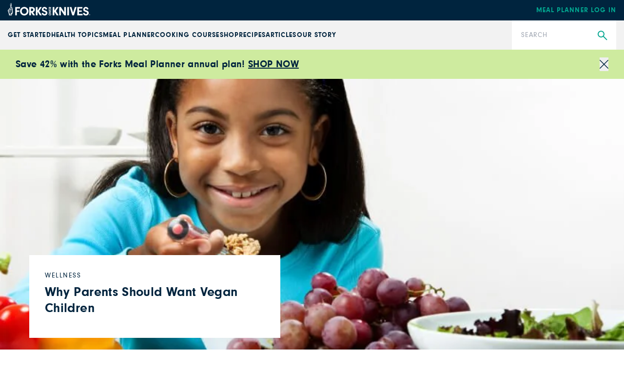

--- FILE ---
content_type: text/html; charset=utf-8
request_url: https://www.forksoverknives.com/wellness/why-moms-should-want-vegan-children/
body_size: 38892
content:
<!DOCTYPE html><html lang="en"><head><meta charSet="utf-8"/><link rel="icon" href="/icons/cropped-Forks_Favicon-32x32.jpg" sizes="32x32" class="jsx-698807953"/><link rel="icon" href="/icons/cropped-Forks_Favicon-192x192.jpg" sizes="192x192" class="jsx-698807953"/><link rel="icon" href="/icons/cropped-Forks_Favicon-180x180.jpg" sizes="180x180" class="jsx-698807953"/><meta name="msapplication-TileImage" content="/icons/cropped-Forks_Favicon-270x270.jpg" class="jsx-698807953"/><meta content="initial-scale=1, width=device-width" name="viewport"/><meta content="#325baf" name="theme-color"/><title>Why Moms Should Want Vegan Children - Forks Over Knives</title><meta content="Explore the compelling reasons why parents may consider raising vegan children. Discover the benefits of a plant-based lifestyle for kids." name="description"/><meta content="2012-05-10T07:39:13-04:00" property="article:published_time"/><meta content="vegan children" name="news_keywords"/><meta content="Wellness" name="section"/><meta content="Articles, Family, Nutrition" name="tags"/><meta content="6303" name="item-id"/><link href="https://www.forksoverknives.com/wellness/why-moms-should-want-vegan-children/" rel="canonical"/><link href="https://www.forksoverknives.com/uploads/Forks_Favicon.jpg?auto=webp" rel="icon" type="image/x-icon"/><meta content="index, follow, max-image-preview:large, max-snippet:-1, max-video-preview:-1" name="robots"/><meta content="Forks Over Knives" property="og:site_name"/><meta content="https://www.forksoverknives.com/uploads/iStock_000010561067Small.jpg?auto=webp" property="og:image"/><meta content="571" property="og:image:height"/><meta content="841" property="og:image:width"/><meta content="en_US" property="og:locale"/><meta content="Explore the compelling reasons why parents may consider raising vegan children. Discover the benefits of a plant-based lifestyle for kids." property="og:description"/><meta content="Why Parents Should Want Vegan Children" property="og:title"/><meta content="article" property="og:type"/><meta content="https://www.forksoverknives.com/wellness/why-moms-should-want-vegan-children/" property="og:url"/><meta content="https://twitter.com/ForksOverKnives" name="twitter:site"/><meta content="summary_large_image" name="twitter:card"/><meta content="The vegan diet based in whole-foods has been proven to prevent death from heart disease, reduce “bad” cholesterol levels, and lower blood…" name="twitter:description"/><meta content="https://www.forksoverknives.com/uploads/iStock_000010561067Small.jpg?auto=webp" name="twitter:image"/><meta content="Why Parents Should Want Vegan Children" name="twitter:title"/><meta content="Susan Levin, MS, RD" name="author"/><meta content="Written by" name="twitter:label1"/><meta content="Susan Levin, MS, RD" name="twitter:data1"/><meta content="Est. reading time" name="twitter:label2"/><meta content="2 minutes" name="twitter:data2"/><link href="https://www.forksoverknives.com/feed/" rel="alternate" type="application/rss+xml"/><link href="https://www.forksoverknives.com/wellness/feed/" rel="alternate" type="application/rss+xml"/><link href="https://www.forksoverknives.com/tag/articles/feed/" rel="alternate" type="application/rss+xml"/><link href="https://www.forksoverknives.com/tag/family/feed/" rel="alternate" type="application/rss+xml"/><link href="https://www.forksoverknives.com/tag/nutrition/feed/" rel="alternate" type="application/rss+xml"/><link href="https://www.forksoverknives.com/contributors/susan-levin/feed/" rel="alternate" type="application/rss+xml"/><meta name="next-head-count" content="42"/><link rel="preload" href="/_next/static/media/46bdd75a3ff56824-s.p.woff2" as="font" type="font/woff2" crossorigin="anonymous" data-next-font="size-adjust"/><link rel="preload" href="/_next/static/media/f48bc125559f0c5d-s.p.woff2" as="font" type="font/woff2" crossorigin="anonymous" data-next-font="size-adjust"/><link rel="preload" href="/_next/static/media/c403fd8ef9f5991a-s.p.woff2" as="font" type="font/woff2" crossorigin="anonymous" data-next-font="size-adjust"/><link rel="preload" href="/_next/static/media/bbc6f7c7bedda631-s.p.woff2" as="font" type="font/woff2" crossorigin="anonymous" data-next-font="size-adjust"/><link rel="preload" href="/_next/static/media/06b1fefb02cd4eba-s.p.woff2" as="font" type="font/woff2" crossorigin="anonymous" data-next-font="size-adjust"/><link rel="preload" href="/_next/static/media/5c0c2bcbaa4149ca-s.p.woff2" as="font" type="font/woff2" crossorigin="anonymous" data-next-font="size-adjust"/><link rel="preload" href="/_next/static/media/e4af272ccee01ff0-s.p.woff2" as="font" type="font/woff2" crossorigin="anonymous" data-next-font="size-adjust"/><link rel="preload" href="/_next/static/media/82050c55ac1c8c11-s.p.woff2" as="font" type="font/woff2" crossorigin="anonymous" data-next-font="size-adjust"/><link rel="preload" href="/_next/static/media/1f3fe8c6df3d47c1-s.p.woff2" as="font" type="font/woff2" crossorigin="anonymous" data-next-font="size-adjust"/><link rel="preload" href="/_next/static/css/d22129521cacd777.css" as="style"/><link rel="stylesheet" href="/_next/static/css/d22129521cacd777.css" data-n-g=""/><noscript data-n-css=""></noscript><script defer="" nomodule="" src="/_next/static/chunks/polyfills-c67a75d1b6f99dc8.js"></script><script src="/_next/static/chunks/webpack-be2385e5f20ed7a9.js" defer=""></script><script src="/_next/static/chunks/framework-e50de212705b2753.js" defer=""></script><script src="/_next/static/chunks/main-f67f00126a7b3384.js" defer=""></script><script src="/_next/static/chunks/pages/_app-992f5c64779ddb07.js" defer=""></script><script src="/_next/static/chunks/9385-c80f048546506fe3.js" defer=""></script><script src="/_next/static/chunks/3815-7b2b88f2928b2c92.js" defer=""></script><script src="/_next/static/chunks/pages/%5B%5B...path%5D%5D-7ea8bda5be9956c1.js" defer=""></script><script src="/_next/static/QeYiSWGuoweN3b-riZUfT/_buildManifest.js" defer=""></script><script src="/_next/static/QeYiSWGuoweN3b-riZUfT/_ssgManifest.js" defer=""></script><style id="__jsx-698807953">:root{--font-neuzeit-grotesk:'__neuzeitGrotesk_bd8700', '__neuzeitGrotesk_Fallback_bd8700';--font-lora:'__Lora_b959f1', '__Lora_Fallback_b959f1';--font-freehand:'__freehand_5f69dc', '__freehand_Fallback_5f69dc';--font-icomoon:'__icomoon_d53981', '__icomoon_Fallback_d53981';--font-caveat:'__Caveat_bc50d6', '__Caveat_Fallback_bc50d6'}</style><style data-emotion="css-global 0"></style><style data-emotion="css-global qyxpqf">html{-webkit-font-smoothing:antialiased;-moz-osx-font-smoothing:grayscale;box-sizing:border-box;-webkit-text-size-adjust:100%;}*,*::before,*::after{box-sizing:inherit;}strong,b{font-weight:700;}body{margin:0;color:rgba(0, 0, 0, 0.87);font-size:1rem;font-weight:400;letter-spacing:0;font-family:'__Inter_72f7cb','__Inter_Fallback_72f7cb','-apple-system','BlinkMacSystemFont','avenir next','avenir','segoe ui','helvetica neue','helvetica','Cantarell','Ubuntu','roboto','noto','arial',sans-serif;line-height:1.5;background-color:#fff;}@media print{body{background-color:#fff;}}body::backdrop{background-color:#fff;}body{letter-spacing:0;}</style><style data-emotion="css-global animation-61bdi0">@-webkit-keyframes animation-61bdi0{0%{-webkit-transform:rotate(0deg);-moz-transform:rotate(0deg);-ms-transform:rotate(0deg);transform:rotate(0deg);}100%{-webkit-transform:rotate(360deg);-moz-transform:rotate(360deg);-ms-transform:rotate(360deg);transform:rotate(360deg);}}@keyframes animation-61bdi0{0%{-webkit-transform:rotate(0deg);-moz-transform:rotate(0deg);-ms-transform:rotate(0deg);transform:rotate(0deg);}100%{-webkit-transform:rotate(360deg);-moz-transform:rotate(360deg);-ms-transform:rotate(360deg);transform:rotate(360deg);}}</style><style data-emotion="css-global animation-1p2h4ri">@-webkit-keyframes animation-1p2h4ri{0%{stroke-dasharray:1px,200px;stroke-dashoffset:0;}50%{stroke-dasharray:100px,200px;stroke-dashoffset:-15px;}100%{stroke-dasharray:100px,200px;stroke-dashoffset:-125px;}}@keyframes animation-1p2h4ri{0%{stroke-dasharray:1px,200px;stroke-dashoffset:0;}50%{stroke-dasharray:100px,200px;stroke-dashoffset:-15px;}100%{stroke-dasharray:100px,200px;stroke-dashoffset:-125px;}}</style><style data-emotion="css-global roqqib">h1,h2,h3,h4,p,figure,blockquote,dl,dd,pre,code{margin:0;}</style><style data-emotion="css oi1ore 8yzpf7 13o7eu2 14891ef h4fasg 14q2b4b wh9vlj">.css-oi1ore{position:fixed;display:-webkit-box;display:-webkit-flex;display:-ms-flexbox;display:flex;-webkit-align-items:center;-webkit-box-align:center;-ms-flex-align:center;align-items:center;-webkit-box-pack:center;-ms-flex-pack:center;-webkit-justify-content:center;justify-content:center;right:0;bottom:0;top:0;left:0;background-color:rgba(0, 0, 0, 0.5);-webkit-tap-highlight-color:transparent;color:#fff;z-index:1501;}.css-8yzpf7{display:inline-block;-webkit-animation:animation-61bdi0 1.4s linear infinite;animation:animation-61bdi0 1.4s linear infinite;}.css-13o7eu2{display:block;}.css-14891ef{stroke:currentColor;stroke-dasharray:80px,200px;stroke-dashoffset:0;-webkit-animation:animation-1p2h4ri 1.4s ease-in-out infinite;animation:animation-1p2h4ri 1.4s ease-in-out infinite;}.css-h4fasg{display:-webkit-box;display:-webkit-flex;display:-ms-flexbox;display:flex;-webkit-box-flex-wrap:wrap;-webkit-flex-wrap:wrap;-ms-flex-wrap:wrap;flex-wrap:wrap;gap:1rem;-webkit-box-pack:start;-ms-flex-pack:start;-webkit-justify-content:flex-start;justify-content:flex-start;-webkit-align-items:center;-webkit-box-align:center;-ms-flex-align:center;align-items:center;}.css-14q2b4b{display:-webkit-box;display:-webkit-flex;display:-ms-flexbox;display:flex;-webkit-flex-direction:column;-ms-flex-direction:column;flex-direction:column;-webkit-box-pack:start;-ms-flex-pack:start;-webkit-justify-content:flex-start;justify-content:flex-start;}.css-14q2b4b >*{margin-block:0px;}.css-14q2b4b >*+*{margin-block-start:30px;}.css-wh9vlj{display:-webkit-box;display:-webkit-flex;display:-ms-flexbox;display:flex;-webkit-box-flex-wrap:wrap;-webkit-flex-wrap:wrap;-ms-flex-wrap:wrap;flex-wrap:wrap;gap:1rem;}.css-wh9vlj >*{-webkit-box-flex:1;-webkit-flex-grow:1;-ms-flex-positive:1;flex-grow:1;-webkit-flex-basis:calc(( 768px - 100%) * 999);-ms-flex-preferred-size:calc(( 768px - 100%) * 999);flex-basis:calc(( 768px - 100%) * 999);}.css-wh9vlj >:nth-last-child(n+ 4){-webkit-flex-basis:100%;-ms-flex-preferred-size:100%;flex-basis:100%;}.css-wh9vlj >:nth-last-child(n+ 4)~*{-webkit-flex-basis:100%;-ms-flex-preferred-size:100%;flex-basis:100%;}</style></head><body><div id="__next"><div class="jsx-698807953 __variable_bd8700 __variable_b959f1 __variable_5f69dc __variable_d53981 __variable_bc50d6 app-root font-sans"><div aria-hidden="true" class="MuiBackdrop-root css-oi1ore" style="opacity:0;visibility:hidden"><span class="MuiCircularProgress-root MuiCircularProgress-indeterminate MuiCircularProgress-colorInherit css-8yzpf7" style="width:40px;height:40px" role="progressbar"><svg class="MuiCircularProgress-svg css-13o7eu2" viewBox="22 22 44 44"><circle class="MuiCircularProgress-circle MuiCircularProgress-circleIndeterminate css-14891ef" cx="44" cy="44" r="20.2" fill="none" stroke-width="3.6"></circle></svg></span></div><div class="hello-bar w-full bg-fok-sage-500 p-4"><div class="container-huge justify-content-between flex flex-row items-center gap-4"><div class="flex-1"><div class="font-sans text-base font-semibold lg:text-xl [&amp;_a]:text-fok-navy-500 [&amp;_a]:underline [&amp;_a]:hover:text-fok-teal-600"><p><strong>Save 42% with the Forks Meal Planner annual plan! <a href="https://shop.forksoverknives.com/products/digital-meal-planner">SHOP NOW</a></strong></p></div></div><button class="icon-close block cursor-pointer text-right text-11px text-fok-navy-500 lg:text-lg"><span class="sr-only">Close</span></button></div></div><header class="fixed left-0 top-[var(--minibar-top)] z-50 flex h-42px w-full items-center bg-fok-navy-500"><div class="container-huge"><div class="logo-bar flex flex-row items-center justify-between md:px-0"><a class="-mt-5px [&amp;_img]:!w-[169px]" href="https://shop.forksoverknives.com/"><img alt="Forks over knives" loading="lazy" src="https://www.forksoverknives.com/uploads/logo-white.svg?format=auto&amp;optimize=high&amp;width=1440" style="max-width:100%;width:100%" width="169" height="26" srcSet="
    https://www.forksoverknives.com/uploads/logo-white.svg?format=auto&amp;optimize=high&amp;width=320 320w,
    https://www.forksoverknives.com/uploads/logo-white.svg?format=auto&amp;optimize=high&amp;width=640 640w,
    https://www.forksoverknives.com/uploads/logo-white.svg?format=auto&amp;optimize=high&amp;width=750 750w,
    https://www.forksoverknives.com/uploads/logo-white.svg?format=auto&amp;optimize=high&amp;width=828 828w,
    https://www.forksoverknives.com/uploads/logo-white.svg?format=auto&amp;optimize=high&amp;width=1080 1080w,
    https://www.forksoverknives.com/uploads/logo-white.svg?format=auto&amp;optimize=high&amp;width=1200 1200w,
    https://www.forksoverknives.com/uploads/logo-white.svg?format=auto&amp;optimize=high&amp;width=1920 1920w,
    https://www.forksoverknives.com/uploads/logo-white.svg?format=auto&amp;optimize=high&amp;width=2018 2048w,
    https://www.forksoverknives.com/uploads/logo-white.svg?format=auto&amp;optimize=high&amp;width=3840 3840w
  " sizes="100vw"/></a><a class="hidden font-sans text-sm font-bold uppercase tracking-slight lg:inline-block" data-type="Meal Planner" data-event="meal planner login" data-name="Meal Planner Login - Mobile" href="https://my.forksmealplanner.com/login-full">Meal Planner Log In</a><div class="z-50 block lg:hidden"><button type="button" class="global-search-icon text-white" aria-haspopup="true" aria-expanded="false" aria-label="Open search dialog"><i class="icon-search font-icomoon"></i></button><button type="button" class=" ml-4 h-full min-w-[24px] text-white" id="radix-:R2t5bm:" aria-haspopup="menu" aria-expanded="false" data-state="closed"><svg viewBox="0 0 18 18" fill="none" xmlns="http://www.w3.org/2000/svg" stroke="#ffffff" width="24" height="24"><g id="SVGRepo_bgCarrier" stroke-width="0"></g><g id="SVGRepo_tracerCarrier" stroke-linecap="round" stroke-linejoin="round"></g><g id="SVGRepo_iconCarrier"><path d="M20 7L4 7" stroke="#ffffff" stroke-width="1.5" stroke-linecap="round"></path><path d="M20 12L4 12" stroke="#ffffff" stroke-width="1.5" stroke-linecap="round"></path><path d="M20 17L4 17" stroke="#ffffff" stroke-width="1.5" stroke-linecap="round"></path></g></svg><span class="sr-only">Menu</span></button></div></div></div></header><div class="global-nav-bar" aria-label="Main" data-orientation="horizontal" dir="ltr" style="height:var(--nav-bar-height)"><div class="container-huge"><div class="global-nav-bar--root  flex flex-col items-stretch lg:flex-row lg:justify-between"><div style="position:relative"><ul data-orientation="horizontal" class="global-nav-bar--list hidden w-full flex-row items-stretch gap-18px px-4 md:px-0 lg:flex xl:gap-[3.45%]" dir="ltr"><li class="flex flex-row items-stretch"><a class="global-nav-bar--nav-item" id="radix-:R75bm:-trigger-radix-:R1bf5bm:" data-state="closed" aria-expanded="false" aria-controls="radix-:R75bm:-content-radix-:R1bf5bm:" data-radix-collection-item="" href="/how-tos/plant-based-primer-beginners-guide-starting-plant-based-diet/">GET STARTED</a></li><li class="flex flex-row items-stretch"><a class="global-nav-bar--nav-item" id="radix-:R75bm:-trigger-radix-:R2bf5bm:" data-state="closed" aria-expanded="false" aria-controls="radix-:R75bm:-content-radix-:R2bf5bm:" data-radix-collection-item="" href="/health-topics/">Health Topics</a></li><li class="flex flex-row items-stretch"><a class="global-nav-bar--nav-item" id="radix-:R75bm:-trigger-radix-:R3bf5bm:" data-state="closed" aria-expanded="false" aria-controls="radix-:R75bm:-content-radix-:R3bf5bm:" data-radix-collection-item="" href="https://shop.forksoverknives.com/pages/meal-planner">Meal Planner</a></li><li class="flex flex-row items-stretch"><a class="global-nav-bar--nav-item" id="radix-:R75bm:-trigger-radix-:R4bf5bm:" data-state="closed" aria-expanded="false" aria-controls="radix-:R75bm:-content-radix-:R4bf5bm:" data-radix-collection-item="" href="https://shop.forksoverknives.com/pages/cooking-course">Cooking Course</a></li><li class="flex flex-row items-stretch"><a class="global-nav-bar--nav-item" id="radix-:R75bm:-trigger-radix-:R5bf5bm:" data-state="closed" aria-expanded="false" aria-controls="radix-:R75bm:-content-radix-:R5bf5bm:" data-radix-collection-item="" href="https://shop.forksoverknives.com/collections/all-product-2025">Shop</a></li><li class="flex flex-row items-stretch"><a class="global-nav-bar--nav-item" id="radix-:R75bm:-trigger-radix-:R6bf5bm:" data-state="closed" aria-expanded="false" aria-controls="radix-:R75bm:-content-radix-:R6bf5bm:" data-radix-collection-item="" href="/recipes/">Recipes</a></li><li class="flex flex-row items-stretch"><a class="global-nav-bar--nav-item" id="radix-:R75bm:-trigger-radix-:R7bf5bm:" data-state="closed" aria-expanded="false" aria-controls="radix-:R75bm:-content-radix-:R7bf5bm:" data-radix-collection-item="" href="/articles/">Articles</a></li><li class="flex flex-row items-stretch"><a class="global-nav-bar--nav-item" id="radix-:R75bm:-trigger-radix-:R8bf5bm:" data-state="closed" aria-expanded="false" aria-controls="radix-:R75bm:-content-radix-:R8bf5bm:" data-radix-collection-item="" href="/our-story/">Our Story</a></li></ul></div><form class="nav-search relative lg:w-214px lg:shrink-0" action="/search" method="get"><input type="search" class="h-60px w-full appearance-none py-5 pl-19px pr-50px font-sans text-sm leading-18px tracking-slight text-fok-navy-500 placeholder:uppercase" id=":Rjf5bm:" name="search" placeholder="Search" aria-label="Search"/><button type="submit" class="global-search" aria-label="Submit Search"><i class="icon-search font-icomoon"></i></button></form></div></div><div class="absolute z-10 w-full bg-white"><div class="container"></div></div></div><main class="MuiBox-root css-0" data-og-content-type="article" data-og-template="widescreen"><script type="application/ld+json">[{"@context":"https://schema.org","@type":"ImageObject","@id":"https://www.forksoverknives.com/wellness/why-moms-should-want-vegan-children/#primaryimage","inLanguage":"en-US","url":"https://www.forksoverknives.com/uploads/iStock_000010561067Small.jpg?auto=webp","width":841,"height":571,"name":"Child making Salad"},{"@context":"https://schema.org","@type":"Person","@id":"https://www.forksoverknives.com/contributors/susan-levin/","name":"Susan Levin, MS, RD","image":{"@type":"ImageObject","@id":"https://www.forksoverknives.com/#personlogo","inLanguage":"en-US","url":"https://www.forksoverknives.com/uploads/susanlevin1.jpg?auto=webp","contentUrl":"https://www.forksoverknives.com/uploads/susanlevin1.jpg?auto=webp","caption":"Susan Levin, MS, RD"},"description":"Susan Levin is director of nutrition education at the Physicians Committee for Responsible Medicine, a Washington, D.C.–based nonprofit organization dedicated to promoting preventive medicine. Levin researches and writes about the connection between plant-based diets and a reduced risk of chronic diseases, including cancer, diabetes, and heart disease. Find her on Twitter.","url":"https://www.forksoverknives.com/contributors/susan-levin/"},{"@context":"https://schema.org","@type":"Article","@id":"https://www.forksoverknives.com/wellness/why-moms-should-want-vegan-children/#article","author":[{"@id":"https://www.forksoverknives.com/contributors/susan-levin/","url":"https://www.forksoverknives.com/contributors/susan-levin/","name":"Susan Levin, MS, RD"}],"headline":"Why Parents Should Want Vegan Children","datePublished":"2012-05-10T07:39:13-04:00","dateModified":"2012-05-10T07:39:13-04:00","mainEntityOfPage":{"@context":"https://schema.org","@type":"WebPage","@id":"https://www.forksoverknives.com/wellness/why-moms-should-want-vegan-children/#webpage","url":"https://www.forksoverknives.com/wellness/why-moms-should-want-vegan-children/","name":"Why Parents Should Want Vegan Children | Forks Over Knives","primaryImageOfPage":{"@id":"https://www.forksoverknives.com/wellness/why-moms-should-want-vegan-children/#primaryimage"},"datePublished":"2012-05-10T07:39:13-04:00","dateModified":"2012-05-10T07:39:13-04:00","description":"The vegan diet based in whole-foods has been proven to prevent death from heart disease, reduce “bad” cholesterol levels, and lower blood…\n","inLanguage":"en-US","isPartOf":{"@context":"https://schema.org","@type":"WebSite","@id":"https://www.forksoverknives.com/#website","url":"https://www.forksoverknives.com/","name":"Forks Over Knives","description":"Plant Based Living","publisher":{"@context":"https://schema.org","@type":"Organization","@id":"https://www.forksoverknives.com/#organization","name":"Forks Over Knives","url":"https://www.forksoverknives.com/","sameAs":[],"logo":{"@type":"ImageObject","@id":"https://www.forksoverknives.com/#logo","inLanguage":"en-US","url":"https://www.forksoverknives.com/uploads/logo-white.svg?auto=webp","contentUrl":"https://www.forksoverknives.com/uploads/logo-white.svg?auto=webp","width":169,"height":26,"caption":"Forks Over Knives"},"image":{"@type":"ImageObject","@id":"https://www.forksoverknives.com/#logo","inLanguage":"en-US","url":"https://www.forksoverknives.com/uploads/logo-white.svg?auto=webp","contentUrl":"https://www.forksoverknives.com/uploads/logo-white.svg?auto=webp","width":169,"height":26,"caption":"Forks Over Knives"}},"potentialAction":[null],"inLanguage":"en-US"},"potentialAction":[{"@type":"ReadAction","target":["https://www.forksoverknives.com/wellness/why-moms-should-want-vegan-children/"]}],"breadcrumb":{"@context":"https://schema.org","@type":"BreadcrumbList","@id":"https://www.forksoverknives.com/wellness/why-moms-should-want-vegan-children/#breadcrumb","itemListElement":[{"@type":"ListItem","name":"Wellness","item":"https://www.forksoverknives.com/wellness/","position":1},{"@type":"ListItem","name":"Why Parents Should Want Vegan Children","item":"https://www.forksoverknives.com/wellness/why-moms-should-want-vegan-children/","position":2}]}},"publisher":{"@context":"https://schema.org","@type":"Organization","@id":"https://www.forksoverknives.com/#organization","name":"Forks Over Knives","url":"https://www.forksoverknives.com/","sameAs":[],"logo":{"@type":"ImageObject","@id":"https://www.forksoverknives.com/#logo","inLanguage":"en-US","url":"https://www.forksoverknives.com/uploads/logo-white.svg?auto=webp","contentUrl":"https://www.forksoverknives.com/uploads/logo-white.svg?auto=webp","width":169,"height":26,"caption":"Forks Over Knives"},"image":{"@type":"ImageObject","@id":"https://www.forksoverknives.com/#logo","inLanguage":"en-US","url":"https://www.forksoverknives.com/uploads/logo-white.svg?auto=webp","contentUrl":"https://www.forksoverknives.com/uploads/logo-white.svg?auto=webp","width":169,"height":26,"caption":"Forks Over Knives"}},"image":["https://www.forksoverknives.com/uploads/iStock_000010561067Small.jpg?format=webp&optimize=high&precrop=16%3A9%2Csmart","https://www.forksoverknives.com/uploads/iStock_000010561067Small.jpg?format=webp&optimize=high&precrop=4%3A3%2Csmart","https://www.forksoverknives.com/uploads/iStock_000010561067Small.jpg?format=webp&optimize=high&precrop=1%3A1%2Csmart"],"thumbnailUrl":"https://www.forksoverknives.com/uploads/iStock_000010561067Small.jpg?auto=webp","keywords":["Articles","Family","Nutrition"],"articleSection":["Wellness"],"inLanguage":"en-US","copyrightYear":2012,"copyrightHolder":{"@context":"https://schema.org","@type":"Organization","@id":"https://www.forksoverknives.com/#organization","name":"Forks Over Knives","url":"https://www.forksoverknives.com/","sameAs":[],"logo":{"@type":"ImageObject","@id":"https://www.forksoverknives.com/#logo","inLanguage":"en-US","url":"https://www.forksoverknives.com/uploads/logo-white.svg?auto=webp","contentUrl":"https://www.forksoverknives.com/uploads/logo-white.svg?auto=webp","width":169,"height":26,"caption":"Forks Over Knives"},"image":{"@type":"ImageObject","@id":"https://www.forksoverknives.com/#logo","inLanguage":"en-US","url":"https://www.forksoverknives.com/uploads/logo-white.svg?auto=webp","contentUrl":"https://www.forksoverknives.com/uploads/logo-white.svg?auto=webp","width":169,"height":26,"caption":"Forks Over Knives"}},"isAccessibleForFree":true,"articleBody":"The vegan diet based in whole-foods has been proven to prevent death from heart disease, reduce “bad” cholesterol levels, and lower blood pressure. It’s also associated with lower body weight, lower rates of hypertension, type 2 diabetes, and cancer.Sounds like the solution to most of America's health problems, doesn't it? While the science is consistent on these benefits, “experts” in the media are instilling fear in parents by warning them not to omit the meat and dairy products that have made people – and children – sick for generations.As a dietitian, I know just how crucial it is that children learn the importance of healthy eating at a young age. The earlier kids start loading up on fruits, vegetables, and whole grains, the earlier they start reaping the benefits of a diet rich in fiber, antioxidants, and other nutrients that fight disease.Plant-based diets are beneficial for children, as confirmed by the Academy of Nutrition and Dietetics (formerly the American Dietetic Association), the largest nutrition organization in the world, and arguably one of the more conservative with dietary advice. Not only does this organization say that a vegan diet is appropriate for all stages of life, including infancy and childhood, it also says that a plant-based diet helps prevent dying from heart disease, reduces cholesterol levels, lowers blood pressure, and well, you know the rest.In addition, the animal-based foods do not provide the benefits to children that have long been advertised. For example, a study recently published in the Archives of Pediatrics and Adolescent Medicine, showed that dairy products and calcium do not prevent stress fractures among active, adolescent girls. In fact, girls consuming the most calcium (primarily from dairy products) had more than double the risk of stress fracture, compared with those getting less calcium. These findings are in line with a 2005 scientific review appearing in the journal Pediatrics that showed dairy products do not promote bone health in children and young adults.Given the wide variety of plant-based foods that are available, it's easy to make healthy vegan versions of favorite family meals. Further, children eating a well-balanced vegan diet create a pattern of healthful eating that they can carry into adulthood."}]</script><div><div class="bg-cover bg-center bg-no-repeat" style="background-image:url(&quot;https://www.forksoverknives.com/uploads/iStock_000010561067Small.jpg?auto=webp&quot;)"><div class="container flex h-[420px] items-end justify-start p-5 font-sans max-md:max-w-none md:h-[466px] md:py-6 lg:h-[556px]"><div class="relative w-full bg-white p-5 pt-0 md:max-w-[515px] md:px-8 md:py-7 lg:p-8 lg:pb-7"><div class="left-1/2 top-px bg-white max-md:absolute max-md:w-max max-md:max-w-full max-md:shrink-0 max-md:-translate-x-1/2 max-md:-translate-y-full max-md:px-7 max-md:pb-1 max-md:pt-1.5"><ul class="breadcrumbs flex"><li class="group text-11px uppercase tracking-[1.56px] md:text-sm"><a class="text-fok-navy-500 group-hover:text-fok-teal-600" href="/wellness/"><span>Wellness</span></a></li></ul></div><h1 class="mb-4 mt-2 text-[22px] font-bold leading-tight text-fok-navy-500 max-md:text-center md:text-[27px]">Why Parents Should Want Vegan Children</h1></div></div></div><article class="container prose md:prose-lg prose-a:no-underline prose-li:marker:text-black max-md:max-w-none max-md:overflow-hidden lg:mb-16 lg:px-4 lg:pb-6 lg:pt-20 blog:max-w-screen-blog"><div class="article-blocks"><div class="mx-auto mt-20 blog:max-w-screen-blog"><div class="container"><div class="not-prose flex flex-col items-baseline gap-6 lg:flex-row"><div class="mb-6 flex flex-col gap-3 gap-x-12 font-serif text-15px md:flex-row md:gap-6 lg:mb-16"><div class="flex items-center gap-5 md:gap-y-3 md:gap-x-5"><p class="not-prose">By<!-- --> <a class="text-fok-teal-600 hover:text-fok-teal-500" href="/contributors/susan-levin/">Susan Levin, MS, RD</a>,</p><time class="text-fok-navy-500">May 10, 2012</time></div><a class="popup-print print-recipe-link flex items-center font-sans text-[13px] uppercase !text-black hover:!text-fok-teal-500" href="#"><i class="icon-print text mr-2 text-21px text-fok-teal-600 lg:text-[27px]"></i><span>Print/save</span></a></div><div class="text-xl"><ul class="MuiBox-root css-h4fasg"><li><a class="icon-facebook text-fok-teal-600" href="https://www.facebook.com/sharer/sharer.php?u=https://www.forksoverknives.com/wellness/why-moms-should-want-vegan-children/" rel="nofollow noopener noreferrer" target="_blank" aria-label="facebook"></a></li><li><a class="icon-twitter text-fok-teal-600" href="https://twitter.com/share?url=https://www.forksoverknives.com/wellness/why-moms-should-want-vegan-children/" rel="nofollow noopener noreferrer" target="_blank" aria-label="twitter"></a></li><li><a class="icon-pinterest text-fok-teal-600" href="https://pinterest.com/pin/create/button/?url=https://www.forksoverknives.com/wellness/why-moms-should-want-vegan-children/" rel="nofollow noopener noreferrer" target="_blank" aria-label="pinterest"></a></li><li><a class="icon-mail text-3xl leading-[0] text-fok-teal-600" href="mailto:?subject=Why%20Parents%20Should%20Want%20Vegan%20Children&amp;body=https%3A%2F%2Fwww.forksoverknives.com%2Fwellness%2Fwhy-moms-should-want-vegan-children%2F)" rel="nofollow noopener noreferrer" target="_blank" aria-label="mail"></a></li><li class="pb-[2px]"><a class="hover:text-fok-teal- text-fok-teal-600" href="#" rel="nofollow noopener noreferrer" aria-label="copy"><svg xmlns="http://www.w3.org/2000/svg" fill="none" viewBox="0 0 24 24" stroke-width="1.5" stroke="currentColor" class="size-5"><path stroke-linecap="round" stroke-linejoin="round" d="M15.666 3.888A2.25 2.25 0 0013.5 2.25h-3c-1.03 0-1.9.693-2.166 1.638m7.332 0c.055.194.084.4.084.612v0a.75.75 0 01-.75.75H9a.75.75 0 01-.75-.75v0c0-.212.03-.418.084-.612m7.332 0c.646.049 1.288.11 1.927.184 1.1.128 1.907 1.077 1.907 2.185V19.5a2.25 2.25 0 01-2.25 2.25H6.75A2.25 2.25 0 014.5 19.5V6.257c0-1.108.806-2.057 1.907-2.185a48.208 48.208 0 011.927-.184"></path></svg></a></li><span class="ml-[-10px] font-sans text-sm leading-[3]">3</span></ul></div></div></div><div class="grid grid-cols-12"><div class="article-blocks container col-span-12 mb-8 md:col-span-8"><div class="prose max-w-none md:!prose-lg prose-h2:!text-22px prose-p:text-fok-navy-500 prose-a:no-underline prose-h2:md:!my-7 md:prose-h2:!text-27px"><div class="core-paragraph" data-og-block-area="article-blocks" data-og-block-nth="1" data-og-block-type="core/paragraph" data-raw-html="1"><p class="has-text-align-left">The vegan diet based in whole-foods has been proven to prevent death from heart disease, reduce “bad” cholesterol levels, and lower blood pressure. It’s also associated with lower body weight, lower rates of hypertension, type 2 diabetes, and cancer.</p></div><div class="core-paragraph" data-og-block-area="article-blocks" data-og-block-nth="2" data-og-block-type="core/paragraph" data-raw-html="1"><p>Sounds like the solution to most of America's health problems, doesn't it? While the science is consistent on these benefits, “experts” in the media are instilling fear in parents by warning them not to omit the meat and dairy products that have made people – and children – sick for generations.</p></div><div class="core-paragraph" data-og-block-area="article-blocks" data-og-block-nth="3" data-og-block-type="core/paragraph" data-raw-html="1"><p>As a dietitian, I know just how crucial it is that children learn the importance of healthy eating at a young age. The earlier kids start loading up on fruits, vegetables, and whole grains, the earlier they start reaping the benefits of a diet rich in fiber, antioxidants, and other nutrients that fight disease.</p></div><div class="core-paragraph" data-og-block-area="article-blocks" data-og-block-nth="4" data-og-block-type="core/paragraph" data-raw-html="1"><p>Plant-based diets are beneficial for children, as confirmed by the Academy of Nutrition and Dietetics (formerly the American Dietetic Association), the largest nutrition organization in the world, and arguably one of the more conservative with dietary advice. Not only does this organization say that a vegan diet is appropriate for all stages of life, including infancy and childhood, it also says that a plant-based diet helps prevent dying from heart disease, reduces cholesterol levels, lowers blood pressure, and well, you know the rest.</p></div><div class="core-paragraph" data-og-block-area="article-blocks" data-og-block-nth="5" data-og-block-type="core/paragraph" data-raw-html="1"><p>In addition, the animal-based foods do not provide the benefits to children that have long been advertised. For example, a study recently published in the <em>Archives of Pediatrics and Adolescent Medicine</em>, showed that dairy products and calcium do not prevent stress fractures among active, adolescent girls. In fact, girls consuming the most calcium (primarily from dairy products) had more than double the risk of stress fracture, compared with those getting less calcium. These findings are in line with a 2005 scientific review appearing in the journal <em>Pediatrics</em> that showed dairy products do not promote bone health in children and young adults.</p></div><div class="core-paragraph" data-og-block-area="article-blocks" data-og-block-nth="6" data-og-block-type="core/paragraph" data-raw-html="1"><p>Given the wide variety of plant-based foods that are available, it's easy to make healthy vegan versions of favorite family meals. Further, children eating a well-balanced vegan diet create a pattern of healthful eating that they can carry into adulthood.</p></div></div><div class="not-prose group my-20 grid grid-cols-12 gap-x-5 gap-y-2 max-sm:flex max-sm:flex-col"><div class="col-span-5"><picture><source media="(max-width: 428px)" srcSet="https://www.forksoverknives.com/uploads/2026/01/beans-and-whole-grains.webp?dpr=1&amp;format=auto&amp;optimize=high&amp;width=388 1x, https://www.forksoverknives.com/uploads/2026/01/beans-and-whole-grains.webp?dpr=1.5&amp;format=auto&amp;optimize=high&amp;width=388 1.5x, https://www.forksoverknives.com/uploads/2026/01/beans-and-whole-grains.webp?dpr=2&amp;format=auto&amp;optimize=high&amp;width=388 2x, https://www.forksoverknives.com/uploads/2026/01/beans-and-whole-grains.webp?dpr=3&amp;format=auto&amp;optimize=high&amp;width=388 3x"/><source media="(max-width: 639px)" srcSet="https://www.forksoverknives.com/uploads/2026/01/beans-and-whole-grains.webp?dpr=1&amp;format=auto&amp;optimize=high&amp;width=600 1x, https://www.forksoverknives.com/uploads/2026/01/beans-and-whole-grains.webp?dpr=1.5&amp;format=auto&amp;optimize=high&amp;width=600 1.5x, https://www.forksoverknives.com/uploads/2026/01/beans-and-whole-grains.webp?dpr=2&amp;format=auto&amp;optimize=high&amp;width=600 2x, https://www.forksoverknives.com/uploads/2026/01/beans-and-whole-grains.webp?dpr=3&amp;format=auto&amp;optimize=high&amp;width=600 3x"/><source media="(max-width: 5000px)" srcSet="https://www.forksoverknives.com/uploads/2026/01/beans-and-whole-grains.webp?dpr=1&amp;format=auto&amp;optimize=high&amp;width=300 1x, https://www.forksoverknives.com/uploads/2026/01/beans-and-whole-grains.webp?dpr=1.5&amp;format=auto&amp;optimize=high&amp;width=300 1.5x, https://www.forksoverknives.com/uploads/2026/01/beans-and-whole-grains.webp?dpr=2&amp;format=auto&amp;optimize=high&amp;width=300 2x, https://www.forksoverknives.com/uploads/2026/01/beans-and-whole-grains.webp?dpr=3&amp;format=auto&amp;optimize=high&amp;width=300 3x"/><img alt="Open-ended sacks of beans and whole grains, including red and brown lentils, rice, and oats" src="https://www.forksoverknives.com/uploads/2026/01/beans-and-whole-grains.webp?format=auto&amp;optimize=high&amp;width=1440" class="h-auto max-h-40 w-full object-cover"/></picture></div><div class="col-span-7"><div class="flex h-full flex-col justify-center"><p class="mb-4 text-sm font-bold uppercase text-fok-navy-500 transition-colors group-hover:text-fok-teal-500"><span class="text-fok-teal-600">UP NEXT:</span><a class="ml-1 text-blue-950 hover:text-fok-teal-600" href="/nutrition/">Nutrition</a></p><a class="mb-1 text-xl font-bold text-blue-950 transition-colors group-hover:text-fok-teal-600" href="/nutrition/are-beans-and-whole-grains-inflammatory-foods-excerpt-from-plant-powered-plus/">Are Beans and Whole Grains Inflammatory Foods?</a><time class="block justify-self-end uppercase transition-colors group-hover:text-fok-teal-600">Jan 13, 2026</time></div></div></div><div class="not-prose my-8 flex flex-col items-baseline text-sm uppercase md:mb-0"><strong class="title mr-1">tags:</strong><ul class="flex flex-wrap items-baseline"><li class="w-max"><a class="font-bold text-[#999] hover:text-fok-teal-600 mr-1" href="/tag/articles/" rel="tag">Articles<!-- -->,</a></li><li class="w-max"><a class="font-bold text-[#999] hover:text-fok-teal-600 mr-1" href="/tag/family/" rel="tag">Family<!-- -->,</a></li><li class="w-max"><a class="font-bold text-[#999] hover:text-fok-teal-600" href="/tag/nutrition/" rel="tag">Nutrition</a></li></ul></div></div><div class="not-prose col-span-12 mt-[24px] px-10 md:col-span-3 md:col-start-10 md:px-0"><h2 class="mb-6 text-center font-sans text-xl uppercase leading-tight tracking-[0.07em] text-fok-navy-500 md:text-left">Related News</h2><div class="col-span-1 mb-12 block font-sans"><div class=""><div class="flex flex-col gap-4"><picture><source media="(max-width: 412px)" srcSet="https://www.forksoverknives.com/uploads/2024/11/vegan-gift-guide.webp?dpr=1&amp;format=auto&amp;optimize=high&amp;width=350 1x, https://www.forksoverknives.com/uploads/2024/11/vegan-gift-guide.webp?dpr=1.5&amp;format=auto&amp;optimize=high&amp;width=350 1.5x, https://www.forksoverknives.com/uploads/2024/11/vegan-gift-guide.webp?dpr=2&amp;format=auto&amp;optimize=high&amp;width=350 2x, https://www.forksoverknives.com/uploads/2024/11/vegan-gift-guide.webp?dpr=3&amp;format=auto&amp;optimize=high&amp;width=350 3x"/><source media="(max-width: 3840px)" srcSet="https://www.forksoverknives.com/uploads/2024/11/vegan-gift-guide.webp?dpr=1&amp;format=auto&amp;optimize=high&amp;width=285 1x, https://www.forksoverknives.com/uploads/2024/11/vegan-gift-guide.webp?dpr=1.5&amp;format=auto&amp;optimize=high&amp;width=285 1.5x, https://www.forksoverknives.com/uploads/2024/11/vegan-gift-guide.webp?dpr=2&amp;format=auto&amp;optimize=high&amp;width=285 2x, https://www.forksoverknives.com/uploads/2024/11/vegan-gift-guide.webp?dpr=3&amp;format=auto&amp;optimize=high&amp;width=285 3x"/><img alt="Young woman wrapping presents in living room" loading="lazy" src="https://www.forksoverknives.com/uploads/2024/11/vegan-gift-guide.webp?format=auto&amp;optimize=high&amp;width=1440" class="h-[140px] w-full object-cover !h-auto md:!h-160px"/></picture><div class="flex flex-col"><a class="text-base font-bold text-fok-navy-500 md:text-xl" href="/wellness/holiday-gift-guide-healthy-vegan-gifts">2025 Holiday Gift Guide: Vegan Gifts for Every Budget</a><time class="mt-2 block justify-self-end font-serif text-[15px] text-fok-gray-400">Nov 13, 2025</time></div></div></div></div><div class="col-span-1 mb-12 block font-sans"><div class=""><div class="flex flex-col gap-4"><picture><source media="(max-width: 412px)" srcSet="https://www.forksoverknives.com/uploads/2025/10/woman-w-menopause-in-bed.webp?dpr=1&amp;format=auto&amp;optimize=high&amp;width=350 1x, https://www.forksoverknives.com/uploads/2025/10/woman-w-menopause-in-bed.webp?dpr=1.5&amp;format=auto&amp;optimize=high&amp;width=350 1.5x, https://www.forksoverknives.com/uploads/2025/10/woman-w-menopause-in-bed.webp?dpr=2&amp;format=auto&amp;optimize=high&amp;width=350 2x, https://www.forksoverknives.com/uploads/2025/10/woman-w-menopause-in-bed.webp?dpr=3&amp;format=auto&amp;optimize=high&amp;width=350 3x"/><source media="(max-width: 3840px)" srcSet="https://www.forksoverknives.com/uploads/2025/10/woman-w-menopause-in-bed.webp?dpr=1&amp;format=auto&amp;optimize=high&amp;width=285 1x, https://www.forksoverknives.com/uploads/2025/10/woman-w-menopause-in-bed.webp?dpr=1.5&amp;format=auto&amp;optimize=high&amp;width=285 1.5x, https://www.forksoverknives.com/uploads/2025/10/woman-w-menopause-in-bed.webp?dpr=2&amp;format=auto&amp;optimize=high&amp;width=285 2x, https://www.forksoverknives.com/uploads/2025/10/woman-w-menopause-in-bed.webp?dpr=3&amp;format=auto&amp;optimize=high&amp;width=285 3x"/><img alt="Illustration of woman lying in bed on top of covers with the fan on to combat hot flashes. Deep purple background, lighter figure in an orange dress." loading="lazy" src="https://www.forksoverknives.com/uploads/2025/10/woman-w-menopause-in-bed.webp?format=auto&amp;optimize=high&amp;width=1440" class="h-[140px] w-full object-cover !h-auto md:!h-160px"/></picture><div class="flex flex-col"><a class="text-base font-bold text-fok-navy-500 md:text-xl" href="/wellness/menopause-lifestyle-strategies-diet-for-hot-flashes">The Daily Habits That Can Help Ease Menopause Symptoms</a><time class="mt-2 block justify-self-end font-serif text-[15px] text-fok-gray-400">Oct 16, 2025</time></div></div></div></div><div class="col-span-1 mb-12 block font-sans"><div class=""><div class="flex flex-col gap-4"><picture><source media="(max-width: 412px)" srcSet="https://www.forksoverknives.com/uploads/2025/09/iStock-2173201500-copy.webp?dpr=1&amp;format=auto&amp;optimize=high&amp;width=350 1x, https://www.forksoverknives.com/uploads/2025/09/iStock-2173201500-copy.webp?dpr=1.5&amp;format=auto&amp;optimize=high&amp;width=350 1.5x, https://www.forksoverknives.com/uploads/2025/09/iStock-2173201500-copy.webp?dpr=2&amp;format=auto&amp;optimize=high&amp;width=350 2x, https://www.forksoverknives.com/uploads/2025/09/iStock-2173201500-copy.webp?dpr=3&amp;format=auto&amp;optimize=high&amp;width=350 3x"/><source media="(max-width: 3840px)" srcSet="https://www.forksoverknives.com/uploads/2025/09/iStock-2173201500-copy.webp?dpr=1&amp;format=auto&amp;optimize=high&amp;width=285 1x, https://www.forksoverknives.com/uploads/2025/09/iStock-2173201500-copy.webp?dpr=1.5&amp;format=auto&amp;optimize=high&amp;width=285 1.5x, https://www.forksoverknives.com/uploads/2025/09/iStock-2173201500-copy.webp?dpr=2&amp;format=auto&amp;optimize=high&amp;width=285 2x, https://www.forksoverknives.com/uploads/2025/09/iStock-2173201500-copy.webp?dpr=3&amp;format=auto&amp;optimize=high&amp;width=285 3x"/><img alt="A middle-aged man sits in a cozy brightly decorated living room near a window with a mug of tea in his hands" loading="lazy" src="https://www.forksoverknives.com/uploads/2025/09/iStock-2173201500-copy.webp?format=auto&amp;optimize=high&amp;width=1440" class="h-[140px] w-full object-cover !h-auto md:!h-160px"/></picture><div class="flex flex-col"><a class="text-base font-bold text-fok-navy-500 md:text-xl" href="/wellness/effortless-habit-lower-cholesterol-boost-brain-health-with-tea/">The (Almost) Effortless Daily Habit That Can Lower Cholesterol, Boost Brain Health</a><time class="mt-2 block justify-self-end font-serif text-[15px] text-fok-gray-400">Sep 19, 2025</time></div></div></div></div><div class="not-prose mb-10 w-full max-w-[375px] text-white md:max-w-[285px] meal-planner mx-auto md:mx-0"><div class="relative h-[378px] pb-[40%]"><h2 class="relative z-10 py-5 pl-4 pr-14 font-sans text-4xl font-bold uppercase leading-none"><span>Get Our Best Price On The Forks Meal Planner</span></h2><div class="absolute bottom-0 right-0 z-0"><img src="https://www.forksoverknives.com/uploads/MP-Sidebar-sm.png?auto=webp" alt="" loading="lazy"/></div></div><div class="flex flex-col items-center bg-fok-teal-600 bg-right bg-no-repeat px-4 py-5" style="background-image:url(/test-img/rail-ads-decor-01.png)"><div class="mb-5 font-serif text-sm leading-relaxed"><p>Forks Meal Planner takes the guess work out of making nutritious meals the whole family will enjoy.</p>
</div><a class="sidebar-cta-button inline-block w-max px-6 py-5 text-center text-base font-bold uppercase leading-tight md:w-full text-white !w-max min-w-182px" href="https://forksmealplanner.forksoverknives.com/?promotion_name=MP-sidebar-ad&amp;utm_campaign=MP-save-40-sidebar">SIGN UP NOW</a></div></div><div class="not-prose mb-10 w-full max-w-[375px] text-white md:max-w-[285px] cooking-course mx-auto md:mx-0"><div class="relative h-[378px] pb-[40%]"><h2 class="relative z-10 py-5 pl-4 pr-14 font-sans text-4xl font-bold uppercase leading-none">Master Plant-Based Cooking!</h2><div class="absolute bottom-0 right-0 z-0"><img src="https://www.forksoverknives.com/uploads/2025/07/3.png?auto=webp" alt="" loading="lazy"/></div></div><div class="flex flex-col items-center bg-fok-teal-600 bg-right bg-no-repeat px-4 py-5" style="background-image:url(/test-img/rail-ads-decor-01.png)"><div class="mb-5 font-serif text-sm leading-relaxed"><p>Our new course features over 100 lessons, 50+ recipes, downloadable guides, and more!</p>
</div><a class="sidebar-cta-button inline-block w-max px-6 py-5 text-center text-base font-bold uppercase leading-tight md:w-full text-white !w-max min-w-182px" href="https://shop.forksoverknives.com/products/forks-over-knives-mastering-plant-based-cooking-course">Enroll Now</a></div></div><div class="not-prose mb-10 w-full max-w-[375px] text-white md:max-w-[285px] meal-planner mx-auto md:mx-0"><div class="relative h-[378px] pb-[40%]"><h2 class="relative z-10 py-5 pl-4 pr-14 font-sans text-4xl font-bold uppercase leading-none"><span>New Frozen Meals!</span></h2><div class="absolute bottom-0 right-0 z-0"><img src="https://www.forksoverknives.com/uploads/2025/09/Sidebar.png?auto=webp" alt="" loading="lazy"/></div></div><div class="flex flex-col items-center bg-fok-teal-600 bg-right bg-no-repeat px-4 py-5" style="background-image:url(/test-img/rail-ads-decor-01.png)"><div class="mb-5 font-serif text-sm leading-relaxed"><p><span style="font-weight: 400;">Introducing our new frozen meals: Doctor-recommended, chef-crafted, &amp; ready in minutes.</span></p>
</div><a class="sidebar-cta-button inline-block w-max px-6 py-5 text-center text-base font-bold uppercase leading-tight md:w-full text-white" href="https://shop.forksoverknives.com/pages/frozenfood">BUILD YOUR BUNDLE</a></div></div></div></div></div></div></article><section><div class="mb-6 grid grid-cols-12 bg-fok-sage-500 py-10 max-md:px-4 md:mb-20 container blog:max-w-screen-blog"><p class="col-span-12 mb-2.5 font-bold uppercase tracking-widest text-fok-teal-600 max-md:text-center max-md:text-13px md:hidden">About the Author</p><div class="col-span-12 flex items-center justify-center px-4 max-md:mb-10 md:col-span-4 [&amp;&gt;picture]:aspect-square"><picture><source srcSet="https://www.forksoverknives.com/uploads/susanlevin1.jpg?dpr=1&amp;format=auto&amp;optimize=high&amp;width=220 1x, https://www.forksoverknives.com/uploads/susanlevin1.jpg?dpr=1.5&amp;format=auto&amp;optimize=high&amp;width=220 1.5x, https://www.forksoverknives.com/uploads/susanlevin1.jpg?dpr=2&amp;format=auto&amp;optimize=high&amp;width=220 2x, https://www.forksoverknives.com/uploads/susanlevin1.jpg?dpr=3&amp;format=auto&amp;optimize=high&amp;width=220 3x"/><img alt="Headshot of Susan Levin, MS, RD" src="https://www.forksoverknives.com/uploads/susanlevin1.jpg?format=auto&amp;optimize=high&amp;width=1440" class="aspect-square h-full max-w-[220px] rounded-full object-cover"/></picture></div><div class="col-span-12 flex flex-col justify-center text-fok-navy-500 md:col-span-8 md:pr-4"><p class="mb-2.5 text-[13px] font-bold uppercase tracking-widest text-fok-teal-blue-500 max-md:hidden max-md:text-center md:text-base">About the Author</p><h2 class="mb-4 text-17px font-bold uppercase leading-tight tracking-wide max-md:text-center md:text-[27px] md:leading-[1.12]">Susan Levin, MS, RD</h2><div class="mb-6 max-w-[700px] font-serif leading-7 tracking-[0.36px] max-md:text-center md:text-lg">Susan Levin is director of nutrition education at the<a href="https://www.pcrm.org/" target="_blank" rel="noopener"> Physicians Committee for Responsible Medicine</a>, a Washington, D.C.–based nonprofit organization dedicated to promoting preventive medicine. Levin researches and writes about the connection between plant-based diets and a reduced risk of chronic diseases, including cancer, diabetes, and heart disease. Find her on<a href="https://twitter.com/luckyslevinrd?lang=en"> Twitter</a>.</div><a class="text-[13px] font-bold uppercase tracking-widest text-fok-teal-600 transition-colors hover:text-fok-navy-500 max-md:text-center md:text-base" href="/contributors/susan-levin/">See More from this Author</a></div></div><section class="relative z-10 overflow-hidden bg-fok-gray-500 py-11 lg:pb-81px lg:pt-85px lg:text-body"><div class="decor-container -z-1 opacity-[.18]"><svg class="decor decor-leafy-green absolute left-[-57px] top-[-38px] -z-1 w-[142px] lg:left-[-35px] lg:top-[-26px] lg:w-[235px]" version="1.1" width="164" id="Layer_1" xmlns="http://www.w3.org/2000/svg" xmlns:xlink="http://www.w3.org/1999/xlink" x="0px" y="0px" viewBox="0 0 206 171" xml:space="preserve"><g><path class="st0" d="M197.8,66.9c-0.6,5-3.1,8.8-7.5,11c-4.3,2.1-8.8,3.8-13.1,5.7c-1.1,0.5-2.2,1-4.1,1.9c6,3.6,11.6,0.7,16.8,1.3c0.5,2.4-0.6,3.7-1.9,4.7c-4,3.1-8,6.1-12.2,8.9c-2.9,1.9-6.1,3.3-9.3,4.9c-9.8,4.9-19.5,5.2-29.3,0c-0.6-0.3-1.1-0.6-1.7-0.8c-3.9-1.6-5.4-1-7.8,2.5c-2.8,4.3-5.5,8.7-8.5,12.9c-8.4,12.1-20.1,19.3-34.4,22.7c-0.8,0.2-1.7,0.2-3.3,0.4c3.1-3.6,8.3-2.7,10.5-6.6c-1.5-1.8-3.4-1.4-5.1-1c-3.4,0.8-6.7,1.9-10,3c-9.5,3-17.1,9.4-26.6,6.4c-0.8-0.3-19.8-0.2-21.2-0.9c1.3-1.1,2.1-2,3.1-2.6c10.5-6.2,21.2-11.9,33.6-13.4c1.7-0.2,12.8-4.5,12.2-6c-0.3-0.8-7.1,0.6-8.1,0.3c-0.8-0.2-1.8,0.1-2.7,0.2c-4.7,0.7-15.4,4-20.2,4.7c-0.5,0.1-0.9-0.1-2-0.3c1.2-1.3,5.8-9.6,16.3-13.9c10.9-4.4,9.8-10.3,41.3-10.2c4.1,0,9.5-2,9.7-3.9c0.2-1.8-8.8,1.2-12.9,0.4c-2.4-0.4-4.9-0.7-7.3-1c-1.6-0.2-3.2-0.5-5.7-0.9c1.3-1,6.9-3.6,7.7-3.8c4.4-1.3,8.8-3,13.4-3.7c11.5-1.8,23-3.3,34.5-4.7c7.1-0.8,13-4.1,18.8-7.8c0.9-0.6,1.5-1.8,2.7-3.4c-1.9-0.3-7.8,2.8-8.8,2.9c-2.7,0.3-5.3,1-8,1.4c-7.8,1.3-15.5,2.8-23.3,3.6c-3.4,0.4-12.7-1.1-25.3,1.8c0.7-1.2,9-10.5,9.7-11.2c2.4-2.9,8.9-7.2,11.8-9.6c3-2.4,6.6-4.4,10-6.2c6.9-3.8,17.1-6.1,24.4-7.2c1.4-0.2,2.9-0.4,4.3-0.7c1.2-0.3,4.8-1,4-1.4c-5.8-2.8-12-3.8-18.1-1.3c-5.5,2.3-14.8,4-20.2,7.4c-8.5,5.2-20,13.5-27.3,20.3c-6.3,6-7.8,7.4-14.3,11.3c-4,2.4-5.1,3.9-9.5,5.9c0.4-0.7,2.1-1.8,2.7-2.3c6.8-6.1,8.2-6.7,14.9-13C100,66.2,102.1,65.3,109,56c5-6.8,9.5-14.7,9.1-23.3c-0.1-1.9-3,3.8-3.9,6.9c-1.5,5.6-6.3,11-9.9,15.1C98,62.2,82.6,72.9,81.2,73.6c0.1-6.3,0.5-16.9-6.4-20.3c-0.2,1.1-0.5,1.9-0.5,2.7c-0.1,7.9-2.7,14.6-8,20.8C57.5,87.1,47.8,96.3,38.5,106c-2.5,2.6-4.8,5.4-7.3,8c-0.7,0.7-1.4,1.3-2.6,2.3c-0.2-1.2-0.4-1.8-0.3-2.3c0.6-4.6,1.2-9.2,1.8-13.8c0.3-2.6,1.5-4.2,4.1-5c3.9-1.2,6.8-3.7,8.7-7.3c2.6-5,5.2-10.1,7.7-15.2c0.8-1.7,1.7-3.2,3.5-3.9c4.1-1.5,6.5-4.7,7.8-8.6c1-2.9,1.6-6,2-9c0.4-3.1,1.4-5.7,3.3-8.1c4.8-6.1,9.8-12,16-16.8c0.9-0.7,2-1.3,3.1-1.9l0.8,0.6c-0.3,1.2-0.5,2.4-0.8,3.6c-0.5,2.6-0.3,0.6-0.5,3.3c-0.1,1.2,2.1,6.1,2.9,5.2c4.3-5.3,11.5-13.4,16.8-17.5c4.9-3.9,18-10.6,24.2-11.3c7.4-0.8,10.8,0,14.2,5c0.8,1.2,2.2,4.9,3.1,6.2c1.3,2,2.8,2.6,5.2,2.1c9.9-2.3,18.6,0.8,26.7,6.3c1.4,0.9,2.7,2.1,2.4,4.6c-3.4,1.7-2,1.4-3.8,1.8c-2.3,0.5-5.8,2.9-7.4,3.3c-5.7,1.2,11.3,2.1,13.9,2.9c6,1.8,9.5,7.9,12,13.2C197.8,57.5,198.4,62.1,197.8,66.9L197.8,66.9z M56.2,108.8c2.2-1.6,4.4-3.3,6.6-4.7c7.4-4.4,14.8-8.8,22.2-13.1c5.5-3.2,10.8-4.6,15.8-4.9c0.3,0,5.2-0.5,5.5-0.3c-0.4,0.3-5.5,1.3-5.9,1.5c-6.2,2.8-8.9,2.6-15,5.6c-7.6,3.6-18.7,10.8-26.2,15.3c-1.2,0.7-2.4,1.4-3.6,2.1c-0.3,0.2-0.6,0.3-0.9,0.4c0.2-0.3,0.5-0.7,0.8-1c0.3-0.3,0.6-0.5,0.9-0.8L56.2,108.8L56.2,108.8z M9,158.4c-1,1.7-1.7,3.8-4,4.6c-1.6-1.6-0.4-3,0.3-4.2c2.7-4.7,5.6-9.3,8.4-13.9c0.3-0.6,0.6-1.1,1-1.7l0,0c-0.3,0-0.5,0-0.8,0l0,0C31.7,118.8,53.6,98,74.3,76.1c0.1-0.1,0.5,0,1,0c0.4,2-0.9,3.4-2,4.7c-4.1,4.9-8.3,9.9-12.6,14.7c-9.5,10.4-19.3,20.5-28.6,31C23.2,136.2,15.5,146.8,9,158.4L9,158.4zM203.2,53c-3.8-5.8-7.7-11.6-13.6-15.6c-0.2-0.1-0.2-0.5-0.4-0.9c3.2-5.1,0.8-9.2-2.7-13c-6.3-6.8-14.2-9.1-23.2-8.2c-3.3,0.3-6.6,1-10.3,1.6c-1-2.5-1.7-4.7-2.8-6.7c-4.4-7.9-12.3-11.5-22.2-9.6C114.9,2.9,103.2,8,94,17.9c-1.3,1.4-2.6,2.2-4.4,1.5c-2.5-0.9-4.8-0.2-7.1,0.9c-6.4,3.1-11.8,7.3-16.3,12.8C59.6,41,55.7,50.2,52.8,59.9c-0.5,1.7-0.7,3.6-2.6,4.5c-3.7,1.8-5.7,5-6.6,8.6c-1.1,4.5-3.8,7.8-6.7,11.1c-1.9,2.1-4,3.7-6.8,4c-4.3,0.5-6.6,3.3-7.7,7.2c-0.6,2.2-1,4.5-1.3,6.8c-1.1,8.1-2.1,16.1-3.2,24.2c-0.4,2.9-1.6,5.3-3.2,7.8c-3.4,5.3-7,10.6-9.7,16.3c-2.2,4.6-3.3,9.7-4.7,14.7c-0.6,2.2-0.5,4.6,2.4,5.8c0.5-0.3,1-0.5,1.3-0.9c4-3.9,7.7-8,11.9-11.6c8.3-7.1,17.3-12,29-8.7c7.3,2.1,14.6,1.3,21.7-1.4c2.4-0.9,4.7-1,7.2-0.2c2.1,0.6,4.3,0.8,6.5,0.9c6,0.3,11.5-1.8,16.5-4.8c5.6-3.3,10.8-7.1,16.5-10.1C126.3,127.5,134,112,134,112c-0.2,0.4,11.2,4.2,12,4.4c5.8,1.4,12.1,1.1,17.8-0.4c12.9-3.4,25.9-13.4,31-26.1c2.6-6.6-3.5-6.6-0.5-7.4c6.3-1.7,9.7-5.5,10.8-12.4C206.2,63.5,207,58.8,203.2,53L203.2,53z"></path></g></svg><svg class="decor decor-nuts absolute bottom-[-106px] left-[11.85%] -z-1 hidden w-[170px] lg:block" version="1.1" width="164" id="Layer_1" xmlns="http://www.w3.org/2000/svg" xmlns:xlink="http://www.w3.org/1999/xlink" x="0px" y="0px" viewBox="0 0 136 126" xml:space="preserve"><g><path class="st0" d="M130.8,111.2c-3.4,1-6.9,2.1-10.4,2.9c-6,1.4-12.2,0.7-18.3,0.9c-9.6,0.4-19-1.2-28.2-3.7c-4.3-1.2-8.3-2.8-12.3-6.3c1.5-0.3,2.3-0.6,3-0.6c6.8,0.1,13.5,0.3,20.3,0.3c5.1,0,10.1,0.7,15.1,1.8c1.8,0.4,3.6,0.9,5.6,0.9c-0.3-0.6-0.4-1.1-0.7-1.2c-6.1-2.6-12.2-4.7-18.9-5.4c-8.2-0.8-16.5-0.8-24.7,0.3c-1.9,0.2-3.8,0.1-5.2,0.2c-2.8-2.1-5.2-3.7-6.6-6.8v0c0,0,0-0.1,0-0.1c0.7-0.5,1.3-1.1,2.1-1.3c3-1.1,6.2-1.7,9.4-1.9l0,0c1.2-0.1,2.5-0.1,3.7,0c9.8,0.4,19.4,1.7,28.9,4c2,0.5,4,1.3,5.9,2.3c5.3,2.7,10.5,5.6,15.7,8.4c0.7,0.4,1.4,1,2.4,0.6c0.2-0.4,0.4-1,0.6-1.7c-4.8-2.9-9.6-5.7-14.3-8.6c-4.6-2.8-9.5-4.7-14.6-6c-6.6-1.8-13.4-2.3-20.1-2.8c-0.8-0.1-1.5-0.1-2.3-0.1c-0.7,0-1.4,0-2.1,0.1c-2.1,0.2-4.2,0.6-6.3,1.2c-2.8,0.9-5.7,1.8-8.5,2.6c-0.3,0.1-0.7-0.3-1.4-0.6c0.1,0,0.9-1.8,1-2c0.6-1.1,0.9-1.8,1.9-2.4c0.4-0.3,0.9-0.6,1.3-1c3.5-2.7,7.6-5.6,12.1-6.2c1.9-0.3,3.8-0.6,5.7-0.7c2.7-0.1,5.5-0.4,8.2,0c6.5,0.9,12.9,2.2,18.7,5.7c4.2,2.5,8.5,4.8,12.7,7.3c7.7,4.5,15,9.7,20.6,16.9c0.5,0.6,0.7,1.4,1.1,2C131.4,110.6,131.2,111.1,130.8,111.2L130.8,111.2z M16.8,82.9c14-6,28.3-7.9,41.6-13.5c-7.9-0.5-15.1,2.9-22.8,3.8c-7.7,0.8-15.1,4.2-23.8,3.6c3.3-6.4,10.4-7.1,14.9-12.1c-7.5-1.5-11.9,5.6-18.2,5.3c-1.6-2.2-0.8-4.2,0.5-6c3.4-4.8,7.7-8.7,13.1-10.8c4-1.6,8.1-3.2,12.3-3.9c9.5-1.5,18.9-3,28.8-0.8c4.9,1.1,9.8,2,14.7,3.2c2.7,1.4,5.5,2.7,8.3,4C74,72.5,43.1,84.9,16.8,82.9z M49.4,21.1c-2.5-2.5-4.9-5.2-7.3-7.9c-0.2-0.3-0.2-0.8-0.4-1.5c0.6-0.4,1.2-0.9,1.9-1.2C52.1,7.2,61,6.6,69.9,6.8c4.9,0.1,9.7,0.4,14.6,0.4c6.8,0,12.9,2.2,18.9,4.9c2.5,1.1,4.7,2.8,7,4.3c1.6,1.1,3,2.3,4.5,3.5c2.6,2.2,4.4,4.8,5.6,9c-3.3-2.5-5.1-5.2-7.3-7.4c-6-5.8-12.9-9.5-21.5-9.5c-0.4,0-0.8,0.2-1.5,0.4c0.5,0.5,0.8,1.1,1.2,1.3c5.1,1.7,9.7,4.1,14.5,6.4c5.6,2.8,10,7.1,14.7,11c1,0.8,1.7,1.8,2.6,2.8l-0.3,4.5c-0.8-0.1-1.3,0-1.5-0.2c-2-2.2-4-4.4-5.9-6.6c-2.4-2.8-5.2-5-8.5-6.6c-6.1-3.1-12.1-6.2-18.6-8.1c-5.1-1.5-10.3-2.5-15.6-2.5c-5.5,0-11-0.1-16.6-0.1c-0.1,0.7-0.2,1.3-0.3,1.7c0.7,0.9,1.6,0.7,2.4,0.8c5.9,0.4,11.9,0.6,17.8,1.1c2.1,0.2,4.2,0.5,6.2,1.1c9.3,3,18.2,6.9,26.8,11.7c3.9,2.2,7.4,5,10.2,8.5c0.5,0.6,0.7,1.4,1.1,2.2c-2.8,1.9-5.8,2.1-9.3,2.4c-1.2-0.8-2.9-1.7-4.4-2.9c-6.5-5.2-13.5-9.5-20.9-13.1c-6-2.9-12.4-4.3-18.9-5.3c-0.3,0-0.6,0.4-1.2,0.7c1.7,1.1,3.5,1.5,5.2,2.1c4.8,1.7,9.4,3.7,13.8,6.3c5.8,3.5,11.7,6.9,17.5,10.3c0.7,0.4,1.1,1,2.3,2.1c-5.2,0.8-9.5,0.2-13.7-1.1c-9.2-2.7-18-6.2-26-11.6C59.5,28,53.8,25.5,49.4,21.1L49.4,21.1z M134.5,107.4c-3.3-5.3-7-10.2-12-13.9c-2.7-2-5.4-4.1-7.7-6.6c-2.8-3-6.3-5-10-6.7c-7.4-3.5-15-5.9-23-6.9c3.4-3.4,6.7-7.1,9.9-10.7c1-1.2,1.9-2.5,2.7-3.9c6.6,1.6,13.4,1.2,20.3-1.2c8.3-2.9,11.8-7.1,12.8-16.4c0.5-5-0.8-9.7-2.8-14.2c-2.9-6.5-7.9-11.4-13.1-16.2c-0.5-0.4-1.1-0.6-1.6-1c-9-5.5-18.9-8.3-29.4-9.4c-4-0.4-8.1-0.5-12,0.5c-3.3,0.9-6.7,1.3-10,1.6C52.1,3,46.4,5.2,40.9,8c-2.8,1.4-4.6,3.7-5.1,6.8c0.3,0.7,0.4,1.4,0.7,1.8c2.8,3.7,5.4,7.6,8.6,11c5,5.4,10.5,10.3,16.6,14.6c-2.1-0.4-6.6-0.4-7-0.4c-2.1,0.2-4.3,0.3-6.4,0.2c-5.8-0.1-11.4,0.8-17,2c-8,1.7-14,6.3-20.3,11c-1.1,0.8-3,1.8-4.6,3.4c-4.7,4.9-5.8,12.5-6.3,18c2,8.8,3.9,12.1,9.4,15.6c4,2.5,8.3,4.3,13.1,4.4c5,0.1,10.1,0.2,15.1,0c1.3-0.1,2.6-0.2,3.9-0.3c-1.3,5.5,0.2,9.9,4.5,15.1c6.2,7.6,14.3,12,23.9,13.2c8.6,1,17.2,1.8,25.9,1.6c8.5-0.2,16.8-1.7,24.9-4c4.4-1.2,8.7-3.2,13-4.9c0.6-0.2,1-0.8,1.6-1.2C136.5,112.9,136.1,110.1,134.5,107.4L134.5,107.4z"></path></g></svg><svg class="decor decor-orange absolute right-[9.5%] top-[-40px] -z-1 hidden w-[202px] -scale-x-100 scale-y-100 lg:top-[-92px] lg:block" version="1.1" width="164" id="Layer_1" xmlns="http://www.w3.org/2000/svg" xmlns:xlink="http://www.w3.org/1999/xlink" x="0px" y="0px" viewBox="0 0 189 171" xml:space="preserve"><g><path class="st0" d="M159.1,120.7c-0.2,0.1-0.5,0.3-0.7,0.4c-0.1-0.2-0.3-0.4-0.2-0.5c0.2-0.2,0.4-0.4,0.7-0.5C158.8,120.1,159.1,120.7,159.1,120.7z M146.5,158.5l0-0.1c-0.2,0-0.5,0.1-0.7,0c-0.2,0-0.5-0.1-0.7-0.2c0.2-0.1,0.4-0.2,0.6-0.3c0.8-0.3,1.6-0.6,2.4-0.9c4.9-1.9,9.8-4,14.5-6.5c3.8-2.1,7.4-4.3,11.2-6.4c0.2-0.1,0.5-0.2,0.8-0.2c0,0.3,0,0.6-0.1,0.8c-2.2,3.2-4.9,5.7-8.5,7.1c-4.8,1.9-9.7,3.8-14.6,5.7C149.6,157.9,148,158.2,146.5,158.5L146.5,158.5z M136.6,101.7c0.1-0.2,0.1-0.4,0.2-0.4c0.2,0,0.4-0.1,0.5,0c0.4,0.2,0.7,0.5,1,0.7c4.9,4.2,9.7,8.3,14.6,12.5c0.2,0.2,0.5,0.4,0.7,0.6c0.8,0.8,0.9,1.2,0.2,2.2c-2.3,3.6-5.6,5.9-9.6,7.3c-0.7,0.3-1.2,0-1.4-0.8c-0.9-3.2-1.9-6.4-2.8-9.6c-1.1-3.7-2.1-7.4-3.2-11.2C136.7,102.7,136.6,102.1,136.6,101.7L136.6,101.7z M118.7,130.6c0.1,1.1-0.1,1.4-1.1,2c-1.6,1-3.3,1.9-4.9,2.9c-3.5,2.2-7.4,2.9-11.2,3.9c-0.4,0.1-0.8,0.1-1.3,0.1c-4.3-0.3-8.5-1.3-12.4-3.2c-0.9-0.5-1-0.7-0.4-1.7c1.4-2.4,2.8-4.7,4.2-7c4.1-7.1,8.6-13.9,11.8-21.5c0.4-1,0.9-1.9,1.5-2.8c1.6-2.5,2.8-5.2,3.9-7.9c0.7-1.8,1.7-3.6,2.6-5.4c0.1-0.2,0.5-0.3,0.7-0.5c0.1,0.3,0.3,0.5,0.3,0.8c0.1,0.2,0.1,0.4,0.1,0.6c1,7.2,2,14.3,4.1,21.3c0.5,1.5,0.6,3.1,0.8,4.6C117.9,121.5,118.3,126.1,118.7,130.6z M40.4,63.8c0.1-1.7,0.1-3.5,0.3-5.3c0.7-6.7,1.4-13.3,2.4-20c0.6-4.3,1.5-8.7,2.3-13c0.2-1.1,0.6-1.2,1.5-0.5c3.9,3,7.8,6,11.6,9.2c6.6,5.7,13.2,11.3,20.1,16.7c0.7,0.5,1.3,1.1,1.9,1.6c0.4,0.4,0.3,1.1-0.3,1.2c-2.1,0.6-4.2,1.3-6.4,1.8c-5.6,1.4-11,3.4-16.2,6c-1.4,0.7-2.9,1.2-4.3,1.8c-2.7,1.1-5.4,2.3-8.1,3.4c-1.4,0.6-2.9,1.2-4.3,1.8C39.9,67.1,40.8,65.4,40.4,63.8L40.4,63.8z M43.5,90.9c0.2-0.2,0.4-0.5,0.6-0.5c1-0.2,2.1-0.6,3.1-0.5c1.4,0.1,2.7-0.2,4-0.6c1.1-0.3,2.2-0.6,3.3-0.9c6.4-1.9,12.8-4,18.9-7c5.3-2.6,10.4-5.4,15.7-8.1c0.8-0.4,1.7-0.7,2.5-1.1c0.3,1.1-0.7,1.6-1.1,2.4c-0.8,1.6-1.7,3.1-2.6,4.7c-2,3.6-4,7.1-6,10.7c-0.5,0.8-1,1.6-1.7,2.2c-0.9,0.8-1.4,1.8-2,2.8c-1.5,2.9-2.9,5.8-4.4,8.7c-2.7,5.2-5.6,10.3-7.5,15.9c-0.1,0.2-0.1,0.5-0.2,0.6c-0.3,0.2-0.7,0.6-1,0.6c-0.7-0.1-1.4-0.3-2-0.7c-1-0.6-1.9-1.3-2.8-1.9c-3.5-2.2-6.2-5.2-7.6-9c-1.5-4.2-3.5-8-5.8-11.8c-1-1.7-2-3.5-2.9-5.2C43.8,91.8,43.7,91.4,43.5,90.9L43.5,90.9z M8.2,68.5H8.1c0-1.3,0.1-2.5,0-3.8c-0.3-4.8-0.6-9.6,0.2-14.4c1.1-6.1,2.2-12.2,3.6-18.2c0.1-0.5,0.2-1.1,0.5-1.5c0.2-0.3,0.7-0.4,1-0.5c0.1,0,0.4,0.5,0.4,0.7c-0.2,1.9-0.3,3.8-0.7,5.6c-0.9,4.7-1.7,9.5-1.7,14.3c0,4.4-0.3,8.8-0.4,13.2c-0.1,3.9-0.4,7.8,0,11.6c0.6,5.6,1.2,11.2,2.9,16.7c2,6.6,5,12.7,9.1,18.2c4.8,6.4,10.1,12.3,16,17.8c3.7,3.4,7.6,6.6,11.9,9.4c6,3.9,12.2,7.4,18.6,10.7c2.5,1.3,5.2,2.3,8,2.9c5.6,1.1,11.2,2,16.8,3c4.9,0.8,9.9,0.5,14.8,0.1c0.4,0,0.8-0.2,1.2-0.4c0.2-0.1,0.3-0.3,0.4-0.5c0-0.1-0.2-0.4-0.3-0.4c-2.1-0.4-4.1-0.7-6.2-1.2c-7-1.6-14.2-1.7-21.1-3.8c-0.1,0-0.2,0-0.3,0c-5.6-0.8-10.7-3-15.8-5.1c-2.8-1.2-5.4-2.9-7.7-4.8c-2.3-1.9-4.9-3.7-7.2-5.6c-3.8-3.2-7.5-6.4-11.3-9.6c-0.6-0.5-1-1.1-1.5-1.6c-2.2-2.6-4.4-5.4-6.7-7.9c-3.1-3.3-5.6-7-7.1-11.4c-1.6-5.1-3.4-10.1-4.1-15.5c-1-7.4-0.8-14.9-1.3-22.3c0-0.4,0-0.8,0.1-1.3c0.3-2.2,0.6-4.3,0.8-6.5c0.3-2.6,0.3-5.2,0.7-7.8c0.5-3.4,1.1-6.8,1.9-10.2c0.7-3,1.8-5.8,2.3-8.8c0.8-5,2.6-9.7,3.7-14.6c0.8-3.4,1-3.2,3.4-1.1c1.5,1.3,3,2.6,4.6,3.9c0.7,0.5,0.8,1.2,0.4,2c-1.1,2.3-2,4.6-3.2,6.8c-1.5,2.8-2.5,5.8-3.1,8.9c-1.1,5.9-2.1,11.8-3.3,17.6c-0.5,2.6-0.7,5.2-0.5,7.8c0.2,2.7,0.8,5.4,0.9,8.1c0.2,2.5,1.4,4.6,2.6,6.7c1.1,1.9,2.6,2.6,4.8,2c1.3-0.3,2.7-0.3,3.6-1.6c0.2-0.3,0.7-0.5,1.1-0.6c3.1-1.1,6-2.4,9.2-3.2c6.1-1.6,12.1-3.7,18-5.9c2.5-0.9,5-1.6,7.5-2.5c3.2-1.2,6.3-2.4,9.4-3.7c0.9-0.3,1.7-1.3,2.5-1.1c0.9,0.2,1.7,1.1,2.5,1.8c0.9,0.7,1.8,1.5,2.6,2.3c0.6,0.6,0.5,1.1-0.3,1.4c-4.2,1.5-8.3,3-12.5,4.5c-1.5,0.5-2.9,1.1-4.5,1.6c-10.4,3.4-20.6,7.4-30.7,11.4c-1.3,0.5-2.5,1.1-3.8,1.6c-2.1,0.9-2.9,2.6-2.9,4.8c0,1,0.1,2.1,0.4,3.1c0.5,1.7,1.1,3.4,1.9,5c3.1,6.4,6.8,12.5,11.2,18.2c3,3.9,7,6.6,10.9,9.5c0.3,0.2,0.7,0.4,1.1,0.6c1.5,0.6,2.7,0.2,3.6-1.1c0.5-0.8,1-1.6,1.4-2.5c3.7-8,8.4-15.5,13.3-22.8c3.9-5.7,7.5-11.7,10.8-17.8c1.9-3.6,3.9-7.2,5.9-10.7c0.6-1,1-1.1,2-0.3c1.4,1.1,2.8,2.2,4.1,3.4c3.3,2.9,3.6,1.9,1.2,6.3c-2.1,3.9-4.3,7.7-6.3,11.6c-2,3.9-4.2,7.7-6.9,11.3c-4.3,5.7-8,11.8-11.2,18.2c-1.3,2.6-2.6,5.3-3.7,8c-1.4,3.5-1.1,4.6,1.8,7.1c0.1,0.1,0.2,0.1,0.2,0.2c5.6,4.3,11.7,7.4,18.8,8.3c1.3,0.2,2.8,0.2,4.1,0c4.9-1,9.7-2.2,13.8-5.1c0.7-0.5,1.4-0.9,2.2-1.3c3.4-1.9,5.1-4.5,4.4-8.5c-0.4-2.2-0.7-4.4-0.7-6.6c0-4.1-0.6-8.1-1.3-12.2c-0.9-4.8-1.9-9.7-2-14.6c0-0.5-0.1-1-0.2-1.6c-0.5-3-1-6-1.6-9c0-0.2,0-0.4,0.1-0.6c0-0.1,0.4-0.1,0.5,0c2.3,1.8,4.5,3.8,6.9,5.5c2.3,1.7,3.6,3.7,3.2,6.6c0,0.2,0,0.4,0.1,0.6c0.8,6.6,1.6,13.1,2.5,19.7c0.4,2.8,1.1,5.6,1.8,8.3c0.4,1.5,1.1,2.9,1.7,4.4c0.6,1.7,2.3,2.1,3.7,2.8c1.1,0.5,2-0.1,2.9-0.7c0.4-0.3,1-0.5,1.5-0.5c4.5-0.6,8.8-2.2,13-3.7c2.5-0.9,4.9-1.9,6.8-3.8c0.6-0.6,1.1-0.4,1.6,0.1c1.2,1.3,2.5,2.6,3.6,3.9c0.8,0.9,0.8,1.3-0.3,1.9c-0.6,0.4-1.3,0.7-2,1c-8.1,4-16.2,8-24.3,12c-5,2.5-10.2,4.5-15.7,5.6c-1.7,0.3-3.4,1.1-5.1,1.7c-0.2,0.1-0.4,0.4-0.6,0.6c0.2,0.1,0.4,0.2,0.6,0.2c1.5,0.1,3,0.4,4.4,0.3c6.4-0.6,12.7-1.7,18.6-4.4c5.4-2.5,10.9-5.1,16.2-7.7c2.4-1.2,4.6-2.6,6.9-3.8c1.6-0.9,2.9-2.4,4.8-2.9c1.2,1.4,2.5,2.8,3.7,4.2c0.2,0.2,0.4,0.5,0.6,0.7c0.4,0.5,0.3,1-0.2,1.3c-1.2,0.8-2.6,1.5-3.8,2.3c-3.4,2.5-7.1,4.5-10.9,6.4c-6.3,3.3-12.7,6.5-19.4,9c-2.8,1-5.5,2-8.4,2.6c-1.6,0.4-3.3,0.8-4.9,1.2c-4.7,1.1-9.4,2.5-14.1,3.3c-8.5,1.4-17,1.1-25.5,0.1c-0.7-0.1-1.5-0.2-2.1-0.6c-1.2-0.6-2.4-0.6-3.6-0.9c-2.8-0.6-5.6-1.1-8.2-2.3c-4.7-2.1-9.3-4.4-13.7-7.1c-6.7-3.9-13.4-8-19.3-13.1c-0.2-0.1-0.3-0.2-0.5-0.4c-4.2-3.3-8.3-6.8-11.6-11.1c-3.3-4.3-6.6-8.7-9.8-13.1c-1.1-1.5-2-3.2-2.7-5c-1.6-4.1-3-8.3-4.4-12.5C9.4,90.2,8,82.8,8.2,75.1C8.3,72.9,8.2,70.7,8.2,68.5L8.2,68.5z M100.9,170.8c3.4-0.1,6.8-0.2,10.2-0.2c4,0,7.9-0.4,11.9-1.2c2.2-0.4,4.4-0.8,6.6-0.9c7-0.6,13.8-2.3,20.3-5c8.2-3.3,15.9-7.5,23.6-11.7c5.4-3,9.6-6.7,14.4-11c0.3-0.3,0.6-0.6,0.8-0.8c0.6-0.6,0.4-1.1-0.1-1.5c-0.6-0.6-1.2-1.1-1.7-1.7c-5.7-5.4-8-7.5-13.8-12.8c-3.4-3.1-7-6-10.5-8.9c-4.7-3.9-9.4-7.8-14.1-11.6c-5.7-4.6-11.4-9.1-17.1-13.7c-0.4-0.3-0.8-0.6-1.1-1c-2.2-2.5-4.8-4.5-7.4-6.6c-4.6-3.6-9.2-7.4-13.7-11.2c-1.3-1.1-2.4-2.4-3.6-3.6c-4.9-4.3-9.8-8.5-14.7-12.8c-2.4-2.1-4.8-4.3-7.1-6.4c-1.5-1.3-2.9-2.8-4.3-4.1c-8-7.1-16.3-13.9-24.6-20.6c-1.6-1.3-3.4-2.5-5.2-3.5C41.5,15.4,36.9,12,29.9,6c-1.4-1.2-2.9-2.4-4.5-3.4C24,1.7,22.5,1,21.1,0.4c-1.8-0.8-3.3-0.5-4.9,1c-2.5,2.2-4.3,7.2-5.5,10c-3.2,7.6-5,15.6-6.6,23.7C3.3,39,2.9,42.9,2.2,46.8c-0.3,2-0.9,4.1-1.2,6.1C0.4,57.2-0.1,61.4,0,65.6c0.1,4.8,0,9.6,0.5,14.4C1.1,85.3,2,90.7,3.6,95.8c1.2,3.7,2.2,7.4,3.3,11.1C18,145.7,59.8,173,100.9,170.8C100.9,170.9,100.9,170.8,100.9,170.8z"></path></g></svg><svg class="decor decor-onion absolute bottom-[-11px] right-[-41px] -z-1 w-[132px] -scale-x-100 scale-y-100 overflow-x-hidden lg:bottom-[-78px] lg:right-[-29px] lg:w-[222px]" version="1.1" width="164" id="Layer_1" xmlns="http://www.w3.org/2000/svg" xmlns:xlink="http://www.w3.org/1999/xlink" x="0px" y="0px" viewBox="0 0 216.2 228.2" xml:space="preserve"><g><path class="st0" d="M210.4,150.5c0.2-0.6,0.5-1.1,1.4-0.9c0.9,0.9,1.4,2.1,1.9,3.4c0.5,1.5,1.1,2.9,1.5,4.4c0.7,2.2,1,4.4,1,6.6c-0.1,3.9-0.1,7.8-0.7,11.7c-0.2,1.5-0.6,3.1-1.1,4.6c-2.3,7.9-6,15.1-11.3,21.3c-0.3,0.3-0.6,0.6-0.9,0.9l-0.6,0.6c-1.8,1.7-3.6,3.3-5.2,5.2c-1.9,2.1-4,4-6.3,5.7c-4.5,3.4-9.1,6.7-14.5,8.8c-0.4,0.1-0.7,0.3-1.1,0.4c-4.4,1.2-8.8,2.6-13.4,3.3l-1.4,0.2l-2.7,0.4c-3.2,0.5-6.4,0.9-9.6,1.1c-2,0.1-3.9,0-5.8-0.4c-3.7-0.8-7.5-1.5-11.2-2.4c-5.5-1.3-10.8-3.4-15.9-6c-4.5-2.3-9-4.7-13.3-7.5c-0.6-0.4-1.2-0.7-1.8-1c-4.8-3.1-10-3.6-15.5-2.8c-1.5,0.2-3.1,0.5-4.6,0.8c-2.8,0.6-5.4,0.3-8.1-0.6c-0.6-0.2-1.3-0.4-2-0.6c-0.1-0.4-0.1-0.9-0.3-1.3c-0.2-0.5-0.4-0.9-0.6-1.3c-0.8-1.6-0.5-3,0.8-4.2c0.8-0.7,1.6-1.5,2.4-2.1c0.8-0.6,1.6-1.1,2.8-1.1c2,1.2,3,3.4,4.9,4.3c1-0.1,1.7-0.5,2.4-1l0.4-0.3l0.2-0.1c5.7-3.7,12-5.6,18.8-5.7c4.9-0.1,9.8,0,14.6,0.6c1,0.1,1.9,0.3,2.9,0.3c5.9,0.1,11.7,1.1,17.5,1.9c8.1,1.1,16,0.8,23.9-1.3c6.2-1.6,12.3-4,17.9-7.3c2.1-1.2,4.1-2.6,6.2-3.9c3.5-2.1,6.6-4.9,9.6-7.7c1.8-1.7,3.4-3.5,5.2-5.1c3.6-3.4,6.2-7.5,8.4-11.9c0.8-1.5,1.3-3.1,1.7-4.7C209.4,153.9,209.9,152.2,210.4,150.5L210.4,150.5z M104.1,209.3c1.2,1.3,2.8,2,4.3,2.8c2.8,1.5,5.5,3,8.3,4.4c1.7,0.8,3.4,1.6,5.1,2.1c3.7,1.1,7.4,2,11,3c3.1,0.8,6.3,1.3,9.6,1.5c0.3,0,0.8,0.2,1-0.5c-0.3-0.2-0.6-0.4-1-0.5c-6-2.1-12-4.3-18-6.4c-1.2-0.4-2.4-0.9-3.5-1.4c-3.8-1.9-7.8-2.9-11.9-3.8l-1.4-0.3C106.5,209.9,105.3,209.6,104.1,209.3L104.1,209.3z M129.7,222.9c-0.6-0.9-1.2-0.9-2-0.6C128.3,222.5,128.9,222.7,129.7,222.9z M107.3,206.9c-0.4,0-0.8-0.2-1.1,0.5c1.4,0.7,2.9,1.1,4.4,1.4c1.2,0.3,2.5,0.4,3.7,0.8c1.5,0.5,3,1,4.5,1.5l3,1c4,1.4,8,2.7,11.9,4.4c2.8,1.2,5.6,2.3,8.5,3.3c1.7,0.6,3.4,1,5.1,1.3c3.8,0.6,7.6,1.1,11.3,1.5c1.2,0.1,2.6,0.2,3.8,0c6.8-1,12.8-4,18.6-7.6c0.1,0,0.1-0.2,0.3-0.4c-0.3-0.1-0.5-0.3-0.7-0.3c-0.9,0.1-1.7,0.3-2.6,0.4c-2.3,0.4-4.6,1-6.9,1.3c-7.3,0.9-14.4,0.2-21.6-1.2c-2.1-0.4-4.2-0.8-6.3-1.2c-4.1-0.7-8.3-1.4-12.4-2.2c-4.3-0.8-8.7-1.6-12.9-2.9c-0.6-0.2-1.2-0.2-1.7-0.3C113.1,207.7,110.2,207.3,107.3,206.9L107.3,206.9z M202,190.8c-1.5-0.2-2.3,0.5-3.1,1c-6.2,3.7-12.9,6.1-19.8,8c-10.2,2.9-20.6,3.5-31.1,2.5c-6.3-0.6-12.6-1.2-19-1.4c-4.1-0.1-8.2-0.3-12.3-1.1c-2.6-0.5-5.2-0.8-7.9-0.6c-2.4,0.2-4.7,0-7-0.3c-2.9-0.4-5.8-0.3-8.6,0.9c-1.6,0.7-3.3,1.2-5,1.8c-1.4,0.6-2.8,1.2-4.4,1.8c0.5,0.6,1,0.5,1.5,0.5l0.2,0c0.1,0,0.2,0,0.2,0c4.3-0.2,8.6-0.6,12.9-0.5c5.2,0.1,10.4,0,15.5,0.7c0.7,0.1,1.4,0,2.1,0.1c4.4,0.2,8.8,0.3,13.2,0.6c3.8,0.3,7.6,0.8,11.3,1.7c3.8,0.9,7.7,1.4,11.6,1.9c5.4,0.7,10.9,0.3,16.4,0.4c1.7,0,3.3-0.1,5-0.1c4.7-0.2,9-1.8,13.1-3.9c4.6-2.3,8.4-5.7,11.8-9.5C199.9,194,201.1,192.6,202,190.8L202,190.8z M73.8,199.5c0,0-0.1,0-0.1,0l-0.3,0c-0.1,0-0.3,0-0.4,0.1c-0.3,0.2-0.5,0.4-1.1,1c0.8-0.1,1-0.1,1.2-0.2C73.5,200.2,73.9,200.1,73.8,199.5L73.8,199.5z M207.1,150.1l0.9,0.6c0,0.3,0.1,0.5,0.1,0.7c-0.2,0.5-0.4,1.1-0.8,1.5c-1.7,2.2-3.5,4.2-5.8,5.8c-1.4,1-2.6,2-4,3c-5.3,3.8-10.8,7.4-16.8,10.2c-4.4,2.1-8.9,4-13.5,5.7c-6.6,2.6-13.4,4.4-20.3,5.8c-6.9,1.4-13.8,2.6-20.9,3.3c-6.5,0.6-13,1.5-19.4,2.9c-3.1,0.7-6.1,1.6-9.1,2.4c-0.9,0.3-1.9,0.6-2.8,0.8c-5.4,1-10.3,3.1-14.8,6c-0.6,0.4-1.3,1-2.1,0.3c0-0.9,0.7-1.4,1.3-1.9c2.8-2.1,5.8-4,9-5.5c4.8-2.2,9.6-4.3,14.6-6c3-1,6-1.8,9-2.5c4.2-1.1,8.4-2,12.5-3c1.4-0.3,2.8-0.7,4.3-1c8.1-1.3,16.2-2.6,24.3-3.9c4.3-0.7,8.5-1.5,12.5-3c4.2-1.6,8.3-3.6,12.2-5.7c0.5-0.3,0.9-0.6,1.4-0.9l0.9-0.6c0.3-0.2,0.6-0.4,0.9-0.6c5.3-3.3,10.7-6.6,16.3-9.3c2.6-1.3,5.2-2.7,7.8-4.1C205.6,150.7,206.3,150.4,207.1,150.1L207.1,150.1z M31.6,0c2.6,1.9,3.9,4.7,6.3,6.9c3-1.5,5.4-3.5,8.3-4.7c0.5,0.4,0.2,0.7,0,1c-2,2.5-2.9,5.2-3.1,8c-0.2,2.8-0.4,5.5-0.1,8.4c3.4,2.9,7.3,5.4,12,6.8c5.6,1.7,10.9,4,16,6.5c2.2,1.1,4.6,2.1,7.1,2.8c6.4,1.8,12.3,4.4,17.9,7.3c0.7,0.4,1.3,0.7,1.9,1.2c4.6,3.4,9.1,6.8,13,10.7c3.1,3.2,5.8,6.6,8,10.4c2.2,3.6,4.6,7.1,6.4,11c1.4,3,2.4,6,2.9,9.2c0.6,3.5,1.1,7.1,1.1,10.8c0,3.5-0.5,7-1.3,10.4c-0.1,0.5-0.3,1.1-0.4,1.6c-0.4,2.5-1.1,4.9-2,7.2c0.8-0.4,1.6-0.8,2.3-1.2c2.1-0.9,4.1-1.7,6.2-2.6c0.5-0.2,0.9-0.4,1.4-0.5c4.9-1.1,9.7-2.6,14.7-2.9c2.5-0.2,5.1-0.2,7.6,0c4.5,0.3,9,0.8,13.4,1.4c0.9,0.1,2,0.3,2.8,0.9c0.9,0.6,1.9,0.9,3,1.2l1.1,0.4c1.9,0.6,3.7,1.2,5.7,1.3c2.4,1.9,4.8,3.7,7.1,5.6c1.6,1.3,3,2.8,4.5,4.2c1.4,1.4,2.8,2.7,4.2,4.1c0.1,0.1,0.2,0.2,0.4,0.4l0.7,0.7c0.6,0.6,1.2,1.2,1.7,1.9c2.2,3,4.3,6.1,6.4,9.1c0.8,1.2,1.4,2.6,1.6,4.1c0,0.4-0.1,0.8-0.1,1.2l-1.7,0.4c-0.3-0.2-0.5-0.3-0.7-0.5c-0.1-0.2-0.3-0.4-0.4-0.6l-0.9-1.1c-0.6-0.8-1.1-1.5-1.6-2.3c-2.4-4-5.5-7.3-8.5-10.8c-1.4-1.5-3-2.8-4.8-3.8c-2.9-1.8-5.9-3.5-9-4.9c-2.1-0.9-4.3-2-6.4-2.9c-1.6-0.7-3.3-0.9-5.2-0.6c-2.2,0.4-4.5,0.6-6.7,0.8c-2.4,0.2-4.7,0.4-6.9,1.2c-0.5,0.2-0.9,0.3-1.4,0.4c-6.7,1.3-12.4,4.8-17.6,9c-4.4,3.5-8.6,7.4-12.1,11.9c-1.5,1.9-3,3.9-4.4,5.9c-2,2.8-3.9,5.6-5.9,8.4c-0.4,0.6-0.9,1.3-1.5,1.8c-2,1.9-3.5,4.2-4.7,6.7c-0.2,0.4-0.4,0.7-0.6,1.1c-2.4,1.7-4.3,3.9-5.9,6.3c-0.9,1.3-1.9,2.5-3,3.6c-1.4,1.4-2.6,2.9-3.7,4.6c-1.6,2.6-3.7,4.7-6.2,6.6c-2.3,1.8-4.5,3.8-6.7,5.7c-0.8,0.7-1.7,1.3-2.6,1.9c-0.8,0.5-1.8,0.8-2.7,1.1c-1.2,0.3-2.4,0.5-3.6,0.8c-0.4-0.8,0.2-1.2,0.6-1.5c1.8-1.3,3.4-2.9,4.9-4.5l0.9-1c0.5-0.5,0.9-1,1.4-1.4c1.1-1.1,1.9-2.5,2.3-4c0.7-2.5,1.7-5,2-7.6c0.2-1.7,0.9-3.4,1.3-5.1c0.5-1.9,1-3.8,1.3-5.7c0.7-4.4,2.5-8.4,4.4-12.4c0-0.1,0.1-0.2,0.1-0.3c0.8-1,1.6-2.2,2.3-3.3c-2.1,0.9-4,2-5.8,3.2c-3.5,2.4-5.2,3.2-9.3,4.1c-1.1,0.8-1.9,1.7-2.2,3.1c-1.5,0.7-2.7,1.8-3.3,3.3c-2.8,0.1-5-0.7-7.1-1.8c-2.7,0.2-4.8-0.6-6.7-2c-2.3-1.7-4.7-3.1-7.4-4.2c-1.1-0.5-2.2-0.8-3.5-0.6c-0.9,0.1-1.9,0.1-2.8,0.1c-2.4,0-4.7-0.4-7-1c-7.5-2-13.9-5.4-19.7-9.5c-3-2.1-5.7-4.4-8.4-6.8c-1.2-1-2.1-2.2-3-3.4c-2.1-2.8-3.8-5.8-5.2-8.9c-0.8-1.7-1.6-3.5-2.3-5.3c-1.9-4.8-2.5-10-2.6-15.2c-0.1-3.1,0-6.2,0-9.3c0-8,2.5-15.9,5.7-23.7c2.3-5.8,5-11.5,8.1-17c1.9-3.5,4.1-6.8,6.3-10.2c2.6-4,4.5-8.1,5.9-12.3c0.8-2.4,1.3-4.8,0.8-7.2c-0.2-1.2-0.6-2.4-1.3-3.4c-0.6-0.9-1.2-1.9-1.7-2.8l-1.7-2.8c-0.3-0.5-0.5-1,0.5-1.6c1.9,0.2,3,1.4,4.3,2c0.8-0.2,0.9-0.6,0.8-0.9c-0.2-2.2-0.6-4.4-1.4-6.4c-0.3-0.8-0.6-1.7-0.7-2.5c-0.1-0.4,0.2-0.8,0.3-1.5l4.5,2.7c0.3-0.5,0.6-0.8,0.6-1.1c0-1.2-0.2-2.5-0.2-3.7C30.7,1,30.7,0.4,31.6,0z M197.7,135.6l0.9,0.7c-0.6,1.1-1.5,1.7-2.4,2.3c-2.8,2-5.4,4.1-8,6.4c-4,3.6-8.7,5.9-13.6,8c-6.7,2.8-13.3,5.6-20,8.4c-1.6,0.7-3.3,1.2-4.9,1.8c-4,1.6-8,3.2-12,4.8c-0.8,0.3-1.6,0.8-2.3,1.3c-3.2,2-6.6,3.4-10.1,4.8c-1.1,0.4-2.2,0.9-3.2,1.4c-4,1.8-8,3.7-12,5.4c-3,1.3-6,2.5-9,3.6c-3,1.1-6.1,2.1-9.1,3.2c-0.3,0.1-0.5,0.1-1.3,0.3c1.1-1.4,2.1-1.8,3-2.3c1.4-0.9,2.8-1.8,3.9-3.1c0.4-0.4,0.8-0.9,1.3-1.2c2.8-1.2,5.1-3.2,7.9-4.5c2.3-1,4.3-2.7,6.4-4.2c1.3-0.9,2.6-1.8,3.9-2.6c1.3-0.9,2.5-1.9,3.8-2.7c1.7-1.1,3.4-2.2,5.2-3.3c2.7-1.6,5.5-3,8.2-4.6c9.6-5.9,19.8-10.3,30.5-13.4c5.4-1.6,10.7-3,16.1-4.5c4.6-1.3,9.1-2.9,13.6-4.7C195.4,136.5,196.5,136.1,197.7,135.6L197.7,135.6z M145.3,114.8c-3.2,0.3-6,1.6-8.8,3c-1.3,0.7-2.6,1.4-3.9,2c-4.1,1.8-8.2,3.7-11.9,6.2c0,0,0,0.1,0,0.1c-0.2,0.4-0.5,0.8-0.8,1.2c-0.3,0.4-0.6,0.8-1,1.2l-1,1.2c-2.5,3.3-5.1,6.5-8.4,9.4c-1.7,1.4-3.2,2.9-4.8,4.3c-0.6,0.5-1.2,1-1.8,1.4c-0.7,1.2-1.4,2.5-2,3.7c-1.1,2-2.1,4.2-3,6.4c-0.9,2.1-1.5,4.2-2.3,6.3c-1.7,4.5-3.4,9-3.9,13.8c-0.2,1.8-0.5,3.5-1.2,5.1c-0.2,0.5-0.2,1.1-0.4,1.9c0.6-0.2,1-0.3,1.3-0.5c1.2-1,2.5-2,3.5-3.1c2.2-2.5,4.2-5.2,5.8-8.1c2.5-4.5,5.1-9.1,7.7-13.5c0.9-1.6,1.9-3.1,2.9-4.6l1.2-1.8c0.3-0.5,0.7-1,1.1-1.5l1.1-1.5c0.5-0.7,1.1-1.5,1.5-2.3c1.5-2.4,3.2-4.7,5.1-6.8c6.3-7.1,12.9-13.9,20.1-20.1c1.4-1.2,2.6-2.7,4.5-3.4C145.7,114.9,145.5,114.8,145.3,114.8L145.3,114.8z M180,125.7c2.3-0.2,4.4,0.6,6.9,1.2l-0.3,1c-0.4,0.2-0.6,0.4-0.7,0.4c-1.6,0.1-3.1,0.2-4.7,0.3c-2.6,0.1-5,0.8-7.5,1.5c-6.4,1.8-12.7,4-18.8,6.5c-3.4,1.4-6.7,2.9-9.8,4.7c-0.2,0.1-0.3,0.2-0.5,0.3c-4.5,3.4-9.5,6.1-13.9,9.8c-4,3.3-8,6.5-12,9.8l-0.3,0.2c-0.5,0.4-1,0.8-1.7,0.8c0-0.3-0.1-0.5,0-0.6c2.1-3.5,4.6-6.6,7.4-9.5c1.5-1.6,3.3-3.1,4.9-4.6c0.5-0.5,1-0.9,1.5-1.4c2-2.3,4.4-4.1,7.1-5.6c2.2-1.3,4.3-2.6,6.5-4c2.6-1.6,5.3-2.9,8.2-3.9c2.3-0.8,4.5-1.8,6.8-2.6c2.1-0.7,4.3-1.4,6.5-1.9C170.3,127.1,175.1,126.1,180,125.7z M63.2,151.8c-1,0.9-2.2,1.6-2.5,3.3c2.2,0.8,4.4,1.7,6.6,2.5c1.2,0.4,2.5,0.6,3.5,0.8c1.5-0.4,2.5-0.9,3.1-2c0-1.5-1.3-2-2.7-2.4c-2.2-0.6-4.4-1.3-6.6-2C64.2,152,63.7,151.9,63.2,151.8L63.2,151.8z M72.7,152.5l-0.3,0.4c0.2,0.2,0.4,0.4,0.6,0.5c0.3,0.1,0.6,0.5,1-0.2L72.7,152.5z M105.1,132.8c-0.6,0.7-1.2,1.5-1.8,2.2c-3.6,4.6-8.8,7.7-13.9,10.9c-0.9,0.5-1.9,0.9-2.8,1.3l-0.7,2.2c-0.6,0.1-1,0.1-1.4,0.1c-0.5,0-1,0.1-1.6,0.1c0,1.2-1.3,2.1-0.7,3.2c0.2,0,0.4,0.1,0.6,0c0.4-0.1,0.8-0.2,1.2-0.4c5.2-2.4,10.1-5.1,14.6-8.3c0.6-1.2,1.2-2.4,1.9-3.6c0.6-1,1.1-2.1,1.6-3.1C103.1,135.8,104,134.2,105.1,132.8z M31.5,36.8c-0.2,0.3-0.5,0.6-0.6,0.9c-0.6,1.5-1.3,3-1.8,4.4c-1.3,3.7-3.2,7.3-5.3,10.8C20.5,58.5,17.3,64,14,69.5c-2.7,4.5-4.5,9.3-6.3,14c-0.3,0.7-0.4,1.4-0.6,2.1c-0.6,2.9-1.2,5.7-1.7,8.6c-1.2,6.6-0.9,13,0.8,19.2c1,3.7,3.1,6.8,5.4,9.9c4.4,6.2,10.9,10.6,17.8,14.7c1.9,1.1,3.8,2.2,5.9,3.1c4.3,2,9,3.4,13.7,4.9c1.7,0.5,3.5,0.8,5.3,1.2c0.3,0.1,0.6-0.1,0.8-0.1c0.3-0.5-0.7-0.8,0.3-1.2c0.6,0.2,1.3,0.4,1.9,0.6c0.7,0.2,1.3,0.5,2,0.6c0.6,0.2,1.2,0.6,2.1,0.1c-0.2-0.2-0.4-0.4-0.6-0.5c-4.2-2.1-8.5-4.1-12.7-6.2c-4.7-2.4-9.3-5-13.5-7.9c-2.9-2-5.7-4.2-8.3-6.5c-1.5-1.4-2.8-2.9-4.1-4.5l-1-1.2l-0.5-0.6c-3.8-4.5-6.3-9.6-8-15.1c-0.7-2.1-1.1-4.2-1.4-6.4c-0.5-3.3-0.6-6.7,0.6-10.1c1.8-5.3,3.5-10.6,5.2-15.9c0.1-0.3,0.2-0.5,0.3-0.8c1.8-3.9,3.5-7.8,5.8-11.5c2-3.3,3.2-6.7,4.3-10.1c0.9-2.7,1.8-5.5,3.1-8.1C31.3,40.2,31.8,38.6,31.5,36.8L31.5,36.8z M44.1,33.6c0.2,0.9,0.2,1.4,0.5,1.8c1.4,2.8,2.9,5.4,5.2,7.7c3.8,3.8,7.6,7.6,11.4,11.4c0.8,0.8,1.6,1.7,2.4,2.6c4.9,5.3,9.8,10.6,15.3,15.5c1.4,1.3,2.6,2.8,3.7,4.3c1.6,2.1,2.9,4.2,4.5,6.3c1.7,2.3,3.1,4.8,3.9,7.4c0.8,2.7,1.5,5.4,2.1,8.1c1.4,7.1,1.7,14.3,0,21.7c-0.4,1.7-0.6,3.4-1.1,5.1c-0.6,2.1-1,4.3-1.9,6.4c-1.6,3.4-3.4,6.7-5.3,9.9c-0.7,1.2-1.8,2.4-2.6,3.6c-0.3,0.4-0.5,0.8-0.8,1.2c1.7,0.2,2.7-0.6,3.5-1.5c1.4-1.6,2.8-3.2,4.2-4.8c5.3-6.5,9.2-13.3,10.5-20.8c0.1-0.5,0.2-1.1,0.4-1.6c0.7-3,1-6.1,0.9-9.1c-0.2-4-0.6-7.9-1.1-11.8c-0.9-6.5-3.4-12.5-6.4-18.3c-1.6-2.9-3.7-5.6-5.5-8.5c-1.8-2.9-4.1-5.6-6.5-8.2c-4.9-5.4-10.6-10.3-15.9-15.4c-0.7-0.7-1.5-1.3-2.4-1.8l-1.2-0.7l-2.3-1.3c-4.7-2.7-9.4-5.4-13.7-8.5C45.3,34.1,44.9,34,44.1,33.6L44.1,33.6z M63.6,119.5c-1.3,0.5-1.6,1.4-1.6,2.3c-0.1,3.5-0.1,6.9,1.1,10.2c0.9,2.6,1.9,5.3,3.1,7.8c0.7,1.4,1.7,2.7,2.7,4c0.1,0.2,0.5,0.2,1,0.4c0.1-0.6,0.2-1,0.1-1.4c-0.4-2.9-0.9-5.7-1.4-8.6c-0.7-3.6-1.4-7.2-2.1-10.8c-0.2-0.9-0.4-1.7-0.6-2.5C65.4,120,64.9,119.5,63.6,119.5L63.6,119.5z M46.7,46c-0.3-0.3-0.6-0.6-1.4-0.2c0,1,0,2,0,3.1c0,2,0.2,4.1,0.1,6.1c-0.1,6.4-1.6,12.7-3.5,19c-0.8,2.8-1.5,5.7-2,8.6c-0.6,2.9-1.3,5.9-2,8.8c-0.4,1.8-1,3.6-1.1,5.3c-0.6,5.8-0.6,11.6,1,17.1c0.9,3.1,2,6.1,3.6,9c1.6,3,3.7,5.6,6,8.2l1,1.2c1.9,2.3,4.1,4.3,6.7,6.1c1.5,1.1,2.9,2.3,4.4,3.4c1,0.7,2,1.4,3.1,2l0.1,0.1c0.2,0.2,0.5,0.3,0.9,0.1c-0.1-0.2-0.1-0.3-0.3-0.4c-0.2-0.3-0.5-0.5-0.8-0.8c-4.5-4.3-8.4-9-11.6-14c-2.5-3.9-3.7-8.1-4.1-12.6c-0.3-4.4,0.1-8.9,1.2-13.4c1.5-5.9,2.8-11.8,4.4-17.6c0.4-1.6,1-3.2,1.8-4.7c1.2-2.2,3.1-3.7,5.8-3.7c2.9,0.4,4.3,1.9,5,3.9c0.7,1.8,1.3,3.6,1.8,5.5c0.7,2.3,1.6,4.4,2.8,6.5c1.5,2.6,3.5,4.9,5.9,7c2,1.8,3.6,3.8,5.1,5.9c2.2,3.3,3.6,6.9,4.2,10.7c0.5,2.9,0.7,5.9,0.3,9c-0.1,0.6-0.5,1.3,0.2,1.7c0.1-0.1,0.4-0.2,0.4-0.4c0.2-0.6,0.4-1.2,0.6-1.8c1.8-6.7,1.4-13.2-0.1-19.6c-1.6-6.7-4.3-12.9-7.9-18.9c-1.5-2.6-3-5.2-4.6-7.8c-1.2-2.1-2.4-4.1-4.1-5.9c-1.6-1.7-3-3.6-4.5-5.4c-1.2-1.4-2.3-3-3.6-4.4c-3.3-3.6-6.2-7.4-9.6-10.9C50.1,50,48.4,48,46.7,46L46.7,46z M39.4,37c-0.9,0.3-0.9,0.9-1.1,1.4c-0.9,2.6-1.7,5.1-2.5,7.7c-0.5,1.6-1,3.2-1.7,4.7c-2,4.3-4,8.6-6.2,12.9c-3.1,6-5.2,12.2-6.5,18.4c-0.8,3.8-1.4,7.7-1.7,11.5c-0.2,1.9-0.3,3.8,0,5.6c0.5,3.8,1,7.7,2.5,11.3c0.8,1.9,1.7,3.8,2.6,5.8c2.8,6.3,7.1,11.6,13,15.9c2.3,1.6,4.6,3.2,6.9,4.8c0.6,0.4,1.3,0.8,2,1.2c3,1.6,5.9,3.1,8.9,4.7c1.1,0.6,2.2,1.2,3.7,0.9c-0.9-0.5-1.8-1-2.7-1.5c-4.9-2.8-9.5-5.9-13.1-9.8c-2.4-2.6-4.7-5.2-7-7.9l-2.3-2.7c-0.7-0.8-1.3-1.7-1.8-2.6l-0.6-0.9c-1.2-1.9-1.9-4-2.6-6.2l-0.3-1.1c-0.1-0.4-0.2-0.7-0.3-1.1c-0.6-1.9-0.8-4-0.6-6c0.4-4,0.9-8.1,2.3-12c2.3-6.7,4.5-13.4,7.4-20c0.5-1,0.7-2.1,1-3.2c0.7-2.9,1.2-5.7,2-8.6c1.2-3.9,1.4-7.9,1.9-11.8c0.1-0.4,0-0.9,0-1.3c-0.1-3.4-1.2-6.5-2.4-9.6C39.8,37.3,39.5,37.2,39.4,37L39.4,37z M61.5,95.6c-0.6,0.5-1.2,0.8-1.5,1.3c-1.2,1.6-1.8,3.4-2.4,5.2c-1.9,6.3-3.1,12.6-4.1,19c-0.4,2.3,0,4.4,0.7,6.5c0.3,0.7,0.6,1.5,0.9,2.2c1.4,4.2,4.3,7.6,7.6,10.8c0.4,0.4,0.8,0.8,1.5,0.7c0.4-0.8-0.2-1.3-0.4-1.9c-0.5-1.1-1.2-2.2-1.6-3.3c-1.1-3.1-2.1-6.3-3-9.5c-0.4-1.3-0.5-2.8-0.6-4.2c-0.2-4.2,1.9-7.7,5.5-10.9c0.9-0.8,1.9-1.2,3.2-1.2c1.3,0.4,2.1,1.2,2.8,2.2c1.4,2.1,2.2,4.4,2.6,6.8c0.2,1,0.3,2.1,0.6,3.1c0.7,2.5,1,5,1.1,7.5c0.1,3.2,0.1,6.4-0.2,9.6c-0.1,0.8-0.4,1.6,0.4,2.5c0.3-0.5,0.6-0.7,0.6-0.9c1.1-4.2,2.7-8.3,3.3-12.5c0.5-3.1,0.8-6.3,0-9.3c-1.2-4.6-4.3-8-8.8-10.5c-2.3-1.2-3.9-2.9-4.8-5c-0.6-1.4-1.1-3-1.6-4.4c-0.3-0.9-0.5-1.8-0.9-2.7C62.3,96.3,61.9,96,61.5,95.6L61.5,95.6z M74.6,42.6c0.4,0.7,0.5,1,0.7,1.3c1.4,1.4,2.8,2.9,4.3,4.1c4.9,4.1,8.9,8.8,13.4,13.2c1,1,1.8,2.2,2.6,3.4c1.3,1.9,2.5,3.9,3.6,5.9c2.9,5,4.8,10.3,5.9,16c0.2,1.3,0.5,2.6,0.6,3.9c0.5,3.5,1.2,6.9,1,10.5c-0.3,5.3-0.9,10.5-2.1,15.8c-0.7,3-1.8,5.8-3.3,8.6c-2.4,4.3-4.9,8.6-7.7,12.7c-0.3,0.4-0.9,0.9-0.4,1.5c0.6-0.5,1.1-1,1.6-1.4c3.5-2.7,6.2-6,9-9.1c1.9-2.2,3.6-4.6,4.9-7c1.5-2.7,2.6-5.5,3.8-8.3c0.5-1.3,0.8-2.7,1-4c1-6.6,0.9-13-1.3-19.1c-0.3-0.7-0.5-1.5-0.7-2.3c-1.2-5-3.6-9.5-6.3-13.8c-2.3-3.7-4.6-7.3-6.9-11c-0.9-1.4-1.9-2.8-3.1-4c-2.4-2.5-4.9-4.9-7.3-7.3c-3.4-3.5-7.6-6.2-11.7-8.9C76,43,75.5,42.9,74.6,42.6L74.6,42.6z M84,130.3l-3.1,8.7l0.6,0.2c0.4-0.7,0.8-1.5,1.1-2.2c0.3-0.7,0.5-1.4,0.7-2.1c0.3-0.8,0.6-1.6,0.7-2.4C84.1,131.8,85,131.1,84,130.3L84,130.3z M100,56l-0.5,0.4c1.5,2.1,3,4.1,4.6,6.2c4.2,5.7,7.6,11.7,9.8,18.3c1.7,4.9,3.1,9.8,3.3,15.1c0.1,2,0,4.1-0.1,6.1c0,5.9-0.5,11.8-3.4,17.5c-0.1,0.2-0.2,0.3-0.2,0.5c-0.8,2.5-2.2,4.8-3.9,7.1c-0.6,0.8-1.2,1.5-1.8,2.3c2.8-2.8,5.7-5.4,9-7.6c0.5-0.3,1-0.7,1.4-1c2.5-5.1,4-10.4,4.6-15.7c0.9-8.3,0-16.3-2.5-24c-1.1-3.3-2.6-6.3-4.7-9.1c-4.1-5.3-8.7-10.3-13.8-14.8C101.2,56.8,100.6,56.4,100,56L100,56z"></path></g></svg></div><div class="container relative z-1 px-[7%] klavioStyles_klavioWrapper__prr8r"><div class="MuiBox-root css-14q2b4b"><div class="flex flex-col items-center gap-4"><h2 class="not-prose pb-8 text-center font-sans text-22px font-bold leading-comfortable text-fok-navy-500 md:pb-0 lg:text-27px">Join our mailing list</h2><p class="__className_b959f1 not-prose text-center text-17px text-fok-navy-500 lg:text-lg">Get free recipes and the latest info on living a happy, healthy plant-based lifestyle.</p></div><form><div class="MuiBox-root css-wh9vlj"><input class="w-full rounded-none border bg-white py-5 pl-19px pr-50px font-sans text-body leading-4 tracking-slight text-gray-500 placeholder:font-sans placeholder:text-body focus:outline focus:outline-1 focus:outline-fok-navy-500" type="text" placeholder="Name" value=""/><input class="w-full rounded-none border bg-white py-5 pl-19px pr-50px font-sans text-body leading-4 tracking-slight text-gray-500 placeholder:font-sans placeholder:text-body focus:outline focus:outline-1 focus:outline-fok-navy-500" type="email" placeholder="Email" required="" value=""/><div class="flex"><button class="m-0 whitespace-nowrap px-5 pb-17px pt-19px text-center font-sans text-15px font-bold uppercase leading-input tracking-slighter transition-colors duration-300 disabled:pointer-events-none disabled:bg-fok-gray-500 disabled:text-fok-gray-600 disabled:hover:bg-fok-gray-500 disabled:hover:text-fok-gray-600 max-sm:whitespace-normal cursor-pointer bg-fok-teal-blue-400 text-fok-navy-500 hover:bg-fok-teal-blue-500 hover:text-white w-full justify-center text-sm hover:bg-teal-700" type="submit">subscribe</button></div></div></form><p class="__className_b959f1 not-prose text-center text-15px">By providing your email address, you consent to receive newsletter emails from Forks Over Knives. We<!-- --> <a class="" href="/privacy-policy/">value your privacy</a> <!-- -->and will keep your email address safe. You may unsubscribe from our emails at any time.</p></div></div></section></section></div></main><footer class="bg-fok-navy-500 py-60px font-bold uppercase text-white [&amp;_a:hover]:text-fok-teal-600"><div class="container-lg hidden lg:block"><div class="mb-12 flex-row items-start justify-between gap-5 lg:flex"><div class="flex w-2/3 gap-5"><nav class="w-1/4"><h2 class="mb-6 font-sans text-[14px] text-fok-teal-600 md:mb-10 md:text-base">Our Story</h2><ul><li class="mb-4 leading-none"><a class="font-sans text-sm leading-none text-white" href="https://www.forksoverknives.com/our-story/">Overview</a></li><li class="mb-4 leading-none"><a class="font-sans text-sm leading-none text-white" href="https://www.forksoverknives.com/the-film/">The FOK film</a></li><li class="mb-4 leading-none"><a class="font-sans text-sm leading-none text-white" href="https://www.forksoverknives.com/what-to-eat/">The FOK Diet</a></li><li class="mb-4 leading-none"><a class="font-sans text-sm leading-none text-white" href="https://www.forksoverknives.com/contact-us/">Contact Us</a></li><li class="mb-4 leading-none"><a class="font-sans text-sm leading-none text-white" href="https://shop.forksoverknives.com/pages/faqs">FAQs</a></li></ul></nav><nav class="w-1/4"><h2 class="mb-6 font-sans text-[14px] text-fok-teal-600 md:mb-10 md:text-base">Sections</h2><ul><li class="mb-4 leading-none"><a class="font-sans text-sm leading-none text-white" href="/recipes/">Recipes</a></li><li class="mb-4 leading-none"><a class="font-sans text-sm leading-none text-white" href="/articles/">Articles</a></li><li class="mb-4 leading-none"><a class="font-sans text-sm leading-none text-white" href="https://www.forksoverknives.com/share-story/">SHARE YOUR STORY</a></li></ul></nav><nav class="w-1/4"><h2 class="mb-6 font-sans text-[14px] text-fok-teal-600 md:mb-10 md:text-base">Tools</h2><ul><li class="mb-4 leading-none"><a class="font-sans text-sm leading-none text-white" href="https://www.forksoverknives.com/meal-planner/">Meal Planner</a></li><li class="mb-4 leading-none"><a class="font-sans text-sm leading-none text-white" href="https://www.forksoverknives.com/cooking-course/">Cooking Course</a></li><li class="mb-4 leading-none"><a class="font-sans text-sm leading-none text-white" href="https://www.forksoverknives.com/recipe-app/">Recipe App</a></li><li class="mb-4 leading-none"><a class="font-sans text-sm leading-none text-white" href="https://www.forksoverknives.com/how-tos/plant-based-primer-beginners-guide-starting-plant-based-diet/">Beginner’s Guide</a></li><li class="mb-4 leading-none"><a class="font-sans text-sm leading-none text-white" href="https://www.forksoverknives.com/subscribe/">Newsletter Signup</a></li></ul></nav><nav class="w-1/4"><h2 class="mb-6 font-sans text-[14px] text-fok-teal-600 md:mb-10 md:text-base">Shop</h2><ul><li class="mb-4 leading-none"><a class="font-sans text-sm leading-none text-white" href="https://shop.forksoverknives.com/?utm_source=forksoverknives.com&amp;utm_medium=referral&amp;utm_campaign=fok.com&amp;utm_content=footer-link">All Products</a></li><li class="mb-4 leading-none"><a class="font-sans text-sm leading-none text-white" href="https://shop.forksoverknives.com/collections/books?utm_source=forksoverknives.com&amp;utm_medium=referral&amp;utm_campaign=fok.com&amp;utm_content=footer-link">Books</a></li><li class="mb-4 leading-none"><a class="font-sans text-sm leading-none text-white" href="https://shop.forksoverknives.com/collections/magazines?utm_source=forksoverknives.com&amp;utm_medium=referral&amp;utm_campaign=fok.com&amp;utm_content=footer-link">Magazines</a></li><li class="mb-4 leading-none"><a class="font-sans text-sm leading-none text-white" href="https://shop.forksoverknives.com/collections/branded-merchandise">TOTES &amp; APRONS</a></li><li class="mb-4 leading-none"><a class="font-sans text-sm leading-none text-white" href="https://shop.forksoverknives.com/account/login?utm_source=forksoverknives.com&amp;utm_medium=referral&amp;utm_campaign=fok.com&amp;utm_content=footer-link">My Account</a></li></ul></nav></div><nav class="flex w-1/3 items-center justify-center"><ul class="flex gap-6 text-2xl"><li><a class="text-white hover:text-fok-teal-500 icon-facebook" href="https://www.facebook.com/forksoverknives" title="Follow us on Facebook" target="_blank"></a></li><li><a class="text-white hover:text-fok-teal-500 icon-twitter" href="https://twitter.com/ForksOverKnives" title="Follow us on Twitter" target="_blank"></a></li><li><a class="text-white hover:text-fok-teal-500 icon-youtube" href="https://www.youtube.com/user/ForksOverKnives" title="Follow us on YouTube" target="_blank"></a></li><li><a class="text-white hover:text-fok-teal-500 icon-instagram" href="https://www.instagram.com/forksoverknives/" title="Follow us on Instagram" target="_blank"></a></li><li><a class="text-white hover:text-fok-teal-500 icon-pinterest" href="https://www.pinterest.com/forksoverknives/" title="Follow us on Pinterest" target="_blank"></a></li></ul></nav></div></div><div class="container-lg mb-5 lg:hidden"><div data-orientation="vertical"><div data-state="closed" data-orientation="vertical" class=""><h3 data-orientation="vertical" data-state="closed" class="flex"><button type="button" aria-controls="radix-:R4llbm:" aria-expanded="false" data-state="closed" data-orientation="vertical" id="radix-:Rllbm:" class="accordionTriggerPlus mb-4 flex w-full justify-between uppercase text-[#1db997]" data-radix-collection-item=""><div>Our Story</div><div class="font-icomoon text-xs font-semibold" aria-hidden="true"></div></button></h3><div data-state="closed" id="radix-:R4llbm:" hidden="" role="region" aria-labelledby="radix-:Rllbm:" data-orientation="vertical" class="accordionContent" style="--radix-accordion-content-height:var(--radix-collapsible-content-height);--radix-accordion-content-width:var(--radix-collapsible-content-width)"></div></div><div data-state="closed" data-orientation="vertical" class=""><h3 data-orientation="vertical" data-state="closed" class="flex"><button type="button" aria-controls="radix-:R55lbm:" aria-expanded="false" data-state="closed" data-orientation="vertical" id="radix-:R15lbm:" class="accordionTriggerPlus mb-4 flex w-full justify-between uppercase text-[#1db997]" data-radix-collection-item=""><div>Sections</div><div class="font-icomoon text-xs font-semibold" aria-hidden="true"></div></button></h3><div data-state="closed" id="radix-:R55lbm:" hidden="" role="region" aria-labelledby="radix-:R15lbm:" data-orientation="vertical" class="accordionContent" style="--radix-accordion-content-height:var(--radix-collapsible-content-height);--radix-accordion-content-width:var(--radix-collapsible-content-width)"></div></div><div data-state="closed" data-orientation="vertical" class=""><h3 data-orientation="vertical" data-state="closed" class="flex"><button type="button" aria-controls="radix-:R5llbm:" aria-expanded="false" data-state="closed" data-orientation="vertical" id="radix-:R1llbm:" class="accordionTriggerPlus mb-4 flex w-full justify-between uppercase text-[#1db997]" data-radix-collection-item=""><div>Tools</div><div class="font-icomoon text-xs font-semibold" aria-hidden="true"></div></button></h3><div data-state="closed" id="radix-:R5llbm:" hidden="" role="region" aria-labelledby="radix-:R1llbm:" data-orientation="vertical" class="accordionContent" style="--radix-accordion-content-height:var(--radix-collapsible-content-height);--radix-accordion-content-width:var(--radix-collapsible-content-width)"></div></div><div data-state="closed" data-orientation="vertical" class=""><h3 data-orientation="vertical" data-state="closed" class="flex"><button type="button" aria-controls="radix-:R65lbm:" aria-expanded="false" data-state="closed" data-orientation="vertical" id="radix-:R25lbm:" class="accordionTriggerPlus mb-4 flex w-full justify-between uppercase text-[#1db997]" data-radix-collection-item=""><div>Shop</div><div class="font-icomoon text-xs font-semibold" aria-hidden="true"></div></button></h3><div data-state="closed" id="radix-:R65lbm:" hidden="" role="region" aria-labelledby="radix-:R25lbm:" data-orientation="vertical" class="accordionContent" style="--radix-accordion-content-height:var(--radix-collapsible-content-height);--radix-accordion-content-width:var(--radix-collapsible-content-width)"></div></div></div></div><div class="container-lg mb-12 lg:hidden"><ul class="flex gap-6 text-2xl justify-center"><li><a class="text-white hover:text-fok-teal-500 icon-facebook" href="https://www.facebook.com/forksoverknives" title="Follow us on Facebook" target="_blank"></a></li><li><a class="text-white hover:text-fok-teal-500 icon-twitter" href="https://twitter.com/ForksOverKnives" title="Follow us on Twitter" target="_blank"></a></li><li><a class="text-white hover:text-fok-teal-500 icon-youtube" href="https://www.youtube.com/user/ForksOverKnives" title="Follow us on YouTube" target="_blank"></a></li><li><a class="text-white hover:text-fok-teal-500 icon-instagram" href="https://www.instagram.com/forksoverknives/" title="Follow us on Instagram" target="_blank"></a></li><li><a class="text-white hover:text-fok-teal-500 icon-pinterest" href="https://www.pinterest.com/forksoverknives/" title="Follow us on Pinterest" target="_blank"></a></li></ul></div><div class="container-lg"><div class="flex flex-col-reverse gap-9 tracking-slight lg:flex-row lg:gap-5"><div class="flex w-full justify-center gap-[1.625rem] text-center text-11px md:gap-30px md:text-sm lg:w-1/2 lg:gap-4 lg:text-start"><p>©<!-- -->2026<!-- --> Forks Over Knives, LLC</p><p>All Rights Reserved.</p></div><nav class="w-full lg:w-1/2"><ul class="flex flex-wrap justify-center gap-4"><li class="leading-none"><a class="text-xs leading-none text-white md:text-sm" href="https://www.forksoverknives.com/forks-over-knives-terms-of-use/">Terms of Use</a></li><li class="leading-none"><a class="text-xs leading-none text-white md:text-sm" href="https://www.forksoverknives.com/privacy-policy/">PRIVACY POLICY</a></li><li class="leading-none"><a class="text-xs leading-none text-white md:text-sm" href="/press/">Press</a></li><li class="leading-none"><a class="text-xs leading-none text-white md:text-sm" href="/wellness/why-moms-should-want-vegan-children/#">Do not sell my information</a></li></ul></nav></div></div></footer></div></div><script id="__NEXT_DATA__" type="application/json">{"props":{"requestHost":"www.forksoverknives.com","pageProps":{"dehydratedState":{"mutations":[],"queries":[{"state":{"data":{"menus":{"nodes":[{"menuItems":{"nodes":[{"databaseId":164145,"label":"GET STARTED","url":"/how-tos/plant-based-primer-beginners-guide-starting-plant-based-diet/","target":null,"title":null,"cssClasses":[],"childItems":{"nodes":[{"databaseId":199068,"parentDatabaseId":164145,"label":"The FOK Diet Explained","url":"https://www.forksoverknives.com/what-to-eat/","target":null,"title":null,"cssClasses":[]},{"databaseId":199074,"parentDatabaseId":164145,"label":"Plant-Based vs. Vegan Diet: What’s the Difference?","url":"https://www.forksoverknives.com/wellness/plant-based-diet-vs-vegan-diet-whats-the-difference/","target":null,"title":null,"cssClasses":[]},{"databaseId":199073,"parentDatabaseId":164145,"label":"Your Whole-Food Vegan Grocery List","url":"https://www.forksoverknives.com/wellness/oil-free-vegan-grocery-list/","target":null,"title":null,"cssClasses":[]}]},"fokHeaderMenu":{"promoDescription":"One of the most powerful steps you can take to improve your health, boost energy levels, and prevent chronic diseases is to move to a plant-based diet.","promoStyle":["default"],"promoTitle":"The Beginner's Guide to a Plant-Based Diet","promoImage":{"node":{"sourceUrl":"https://www.forksoverknives.com/uploads/img-drop-post-article-04-194x132-c.jpg?auto=webp","altText":""}},"promoLink":{"url":"https://www.forksoverknives.com/how-tos/plant-based-primer-beginners-guide-starting-plant-based-diet/?promotion_name=BG-Evergreen-Top-Nav","title":"LEARN MORE","target":""},"promoSecondaryLink":null}},{"databaseId":164146,"label":"Health Topics","url":"/health-topics/","target":null,"title":null,"cssClasses":[],"childItems":{"nodes":[{"databaseId":164147,"parentDatabaseId":164146,"label":"All Health Topics","url":"/health-topics/","target":null,"title":null,"cssClasses":[]},{"databaseId":164148,"parentDatabaseId":164146,"label":"Acne","url":"/health-topics/acne-and-diet/","target":null,"title":null,"cssClasses":[]},{"databaseId":164149,"parentDatabaseId":164146,"label":"Alzheimer's","url":"/health-topics/dementia-alzheimers-and-diet/","target":null,"title":null,"cssClasses":[]},{"databaseId":164150,"parentDatabaseId":164146,"label":"Arthritis","url":"/health-topics/diet-and-arthritis/","target":null,"title":null,"cssClasses":[]},{"databaseId":164151,"parentDatabaseId":164146,"label":"Asthma","url":"/health-topics/asthma-and-diet/","target":null,"title":null,"cssClasses":[]},{"databaseId":164152,"parentDatabaseId":164146,"label":"Autoimmune Disease","url":"/health-topics/autoimmune-diseases-and-diet/","target":null,"title":null,"cssClasses":[]},{"databaseId":164153,"parentDatabaseId":164146,"label":"Bone Health","url":"/health-topics/calcium-and-bone-health-diet/","target":null,"title":null,"cssClasses":[]},{"databaseId":164154,"parentDatabaseId":164146,"label":"Cancer","url":"/health-topics/cancer-and-diet/","target":null,"title":null,"cssClasses":[]},{"databaseId":164155,"parentDatabaseId":164146,"label":"Depression","url":"/health-topics/diet-and-depression/","target":null,"title":null,"cssClasses":[]},{"databaseId":164156,"parentDatabaseId":164146,"label":"Diabetes","url":"/health-topics/vegan-diet-and-diabetes/","target":null,"title":null,"cssClasses":[]},{"databaseId":164157,"parentDatabaseId":164146,"label":"Gluten Sensitivity","url":"/health-topics/gluten-sensitivity-and-diet/","target":null,"title":null,"cssClasses":[]},{"databaseId":164158,"parentDatabaseId":164146,"label":"Heart Disease","url":"/health-topics/heart-disease-and-diet/","target":null,"title":null,"cssClasses":[]},{"databaseId":164159,"parentDatabaseId":164146,"label":"High Blood Pressure","url":"/health-topics/how-to-naturally-lower-high-blood-pressure/","target":null,"title":null,"cssClasses":[]},{"databaseId":164160,"parentDatabaseId":164146,"label":"High Cholesterol","url":"/health-topics/how-to-lower-your-cholesterol/","target":null,"title":null,"cssClasses":[]},{"databaseId":164161,"parentDatabaseId":164146,"label":"IBS","url":"/health-topics/irritable-bowel-syndrome-what-to-know-about-ibs/","target":null,"title":null,"cssClasses":[]},{"databaseId":164162,"parentDatabaseId":164146,"label":"Inflammation","url":"/health-topics/diet-and-inflammation","target":null,"title":null,"cssClasses":[]},{"databaseId":164163,"parentDatabaseId":164146,"label":"Kidney Disease","url":"/health-topics/kidney-disease-diet/","target":null,"title":null,"cssClasses":[]},{"databaseId":164164,"parentDatabaseId":164146,"label":"Metabolic Syndrome","url":"/health-topics/metabolic-syndrome-and-diet/","target":null,"title":null,"cssClasses":[]},{"databaseId":164165,"parentDatabaseId":164146,"label":"Obesity","url":"/health-topics/obesity-health-risks-and-diet/","target":null,"title":null,"cssClasses":[]},{"databaseId":164166,"parentDatabaseId":164146,"label":"Polycystic Ovary Syndrome","url":"/health-topics/what-is-polycystic-ovary-syndrome-connection-between-diet-and-pcos/","target":null,"title":null,"cssClasses":[]},{"databaseId":164167,"parentDatabaseId":164146,"label":"Stroke","url":"/health-topics/stroke/","target":null,"title":null,"cssClasses":[]}]},"fokHeaderMenu":{"promoDescription":null,"promoStyle":["single"],"promoTitle":"MAKE LIFE EASY WITH OUR MEAL PLANNER.","promoImage":{"node":{"sourceUrl":"https://www.forksoverknives.com/uploads/img-nav-drop-02-142x77-c.png?auto=webp","altText":""}},"promoLink":{"url":"/meal-planner/?promotion_name=MP-Evergreen-Top-Nav","title":"","target":""},"promoSecondaryLink":null}},{"databaseId":164168,"label":"Meal Planner","url":"https://shop.forksoverknives.com/pages/meal-planner","target":null,"title":null,"cssClasses":[],"childItems":{"nodes":[]},"fokHeaderMenu":{"promoDescription":"With weekly meal plans, Forks Meal Planner takes the hard work out of making nutritious meals the whole family will enjoy!","promoStyle":["default"],"promoTitle":"Healthy eating shouldn’t be a hassle","promoImage":{"node":{"sourceUrl":"https://www.forksoverknives.com/uploads/img-drop-post-article-02-194x132-c.jpg?auto=webp","altText":""}},"promoLink":{"url":"https://forksmealplanner.forksoverknives.com/","title":"Learn More","target":""},"promoSecondaryLink":{"target":"","title":"Meal Planner Login","url":"https://my.forksmealplanner.com/login-full?fokref=%2Fwellness%2F\u0026amp;_ga=2.131682255.1185845504.1621964730-2007668424.1608313071\u0026amp;_kx=undefined\u0026amp;_gl=1*1fjpen7*_gcl_au*MzczMjk3OTI1LjE2ODkwOTYzMjg.*_ga*ODMwMTM3NzAwLjE2ODkwOTYzMjg.*_ga_DZKDMJXGWC*MTY5NDA2NTE3MC43NC4wLjE2OTQwNjUxNzAuNjAuMC4w"}}},{"databaseId":164169,"label":"Cooking Course","url":"https://shop.forksoverknives.com/pages/cooking-course","target":null,"title":null,"cssClasses":[],"childItems":{"nodes":[]},"fokHeaderMenu":{"promoDescription":"From beginner to plant-based chef: Learn how to cook delicious, whole-food, plant-based meals at your own pace with easy to follow lessons.","promoStyle":["default"],"promoTitle":"Become a plant-based home chef","promoImage":{"node":{"sourceUrl":"https://www.forksoverknives.com/uploads/img-drop-post-article-03-194x132-c.jpg?auto=webp","altText":""}},"promoLink":{"url":"https://shop.forksoverknives.com/pages/cooking-course","title":"Learn More","target":""},"promoSecondaryLink":null}},{"databaseId":164170,"label":"Shop","url":"https://shop.forksoverknives.com/collections/all-product-2025","target":null,"title":null,"cssClasses":[],"childItems":{"nodes":[{"databaseId":164171,"parentDatabaseId":164170,"label":"Meal Planner","url":"https://shop.forksoverknives.com/products/digital-meal-planner","target":null,"title":null,"cssClasses":[]},{"databaseId":164173,"parentDatabaseId":164170,"label":"Cooking Course","url":"https://shop.forksoverknives.com/pages/cooking-course","target":null,"title":null,"cssClasses":[]},{"databaseId":164174,"parentDatabaseId":164170,"label":"Magazines","url":"https://shop.forksoverknives.com/collections/magazines/?utm_campaign=magazines-top-nav","target":null,"title":null,"cssClasses":[]},{"databaseId":196816,"parentDatabaseId":164170,"label":"Digital Magazines","url":"https://shop.forksoverknives.com/collections/digital-magazines/?utm_campaign=digital-magazines-top-nav","target":null,"title":null,"cssClasses":[]},{"databaseId":164175,"parentDatabaseId":164170,"label":"Books","url":"https://shop.forksoverknives.com/collections/books?utm_source=forksoverknives.com\u0026utm_medium=referral\u0026utm_campaign=fok.com\u0026utm_content=nav-link\u0026_gl=1*9cwlaw*_gcl_au*MzczMjk3OTI1LjE2ODkwOTYzMjg.*_ga*ODMwMTM3NzAwLjE2ODkwOTYzMjg.*_ga_DZKDMJXGWC*MTY5NDA2NTE3MC43NC4wLjE2OTQwNjUxNzAuNjAuMC4w","target":null,"title":null,"cssClasses":[]},{"databaseId":203751,"parentDatabaseId":164170,"label":"Frozen Meals","url":"https://shop.forksoverknives.com/pages/frozenfood","target":null,"title":null,"cssClasses":[]},{"databaseId":164176,"parentDatabaseId":164170,"label":"Totes and Aprons","url":"https://shop.forksoverknives.com/collections/branded-merchandise","target":null,"title":null,"cssClasses":[]},{"databaseId":164178,"parentDatabaseId":164170,"label":"My Account","url":"https://shop.forksoverknives.com/account/login?utm_source=forksoverknives.com\u0026utm_medium=referral\u0026utm_campaign=fok.com\u0026utm_content=nav-link\u0026_gl=1*s2zsf1*_gcl_au*MzczMjk3OTI1LjE2ODkwOTYzMjg.*_ga*ODMwMTM3NzAwLjE2ODkwOTYzMjg.*_ga_DZKDMJXGWC*MTY5NDA2NTE3MC43NC4wLjE2OTQwNjUxNzAuNjAuMC4w","target":null,"title":null,"cssClasses":[]}]},"fokHeaderMenu":{"promoDescription":null,"promoStyle":["double"],"promoTitle":"THE SOUPS AND STEWS SPECIAL ISSUE IS HERE!","promoImage":{"node":{"sourceUrl":"https://www.forksoverknives.com/uploads/2024/11/SS-Cover-scaled.jpg?auto=webp","altText":""}},"promoLink":{"url":"https://shop.forksoverknives.com/collections/2024-special-edition-soups-stews-magazine/?utm_campaign=SSMag-Top-Nav","title":"","target":""},"promoSecondaryLink":null}},{"databaseId":164179,"label":"Recipes","url":"/recipes/","target":null,"title":null,"cssClasses":[],"childItems":{"nodes":[{"databaseId":164180,"parentDatabaseId":164179,"label":"All Recipes","url":"/recipes/","target":null,"title":null,"cssClasses":[]},{"databaseId":164186,"parentDatabaseId":164179,"label":"Menus \u0026 Collections","url":"/recipes/vegan-menus-collections/","target":null,"title":null,"cssClasses":[]},{"databaseId":164181,"parentDatabaseId":164179,"label":"Amazing Grains","url":"/recipes/amazing-grains/","target":null,"title":null,"cssClasses":[]},{"databaseId":164182,"parentDatabaseId":164179,"label":"Baked \u0026 Stuffed","url":"/recipes/vegan-baked-stuffed/","target":null,"title":null,"cssClasses":[]},{"databaseId":164183,"parentDatabaseId":164179,"label":"Breakfasts","url":"/recipes/vegan-breakfast/","target":null,"title":null,"cssClasses":[]},{"databaseId":164184,"parentDatabaseId":164179,"label":"Burgers \u0026 Wraps","url":"/recipes/vegan-burgers-wraps/","target":null,"title":null,"cssClasses":[]},{"databaseId":164185,"parentDatabaseId":164179,"label":"Desserts","url":"/recipes/vegan-desserts/","target":null,"title":null,"cssClasses":[]},{"databaseId":164187,"parentDatabaseId":164179,"label":"Pasta \u0026 Noodles","url":"/recipes/vegan-pasta-noodles/","target":null,"title":null,"cssClasses":[]},{"databaseId":164188,"parentDatabaseId":164179,"label":"Salads \u0026 Sides","url":"/recipes/vegan-salads-sides/","target":null,"title":null,"cssClasses":[]},{"databaseId":164189,"parentDatabaseId":164179,"label":"Sauces \u0026 Condiments","url":"/recipes/vegan-sauces-condiments/","target":null,"title":null,"cssClasses":[]},{"databaseId":164191,"parentDatabaseId":164179,"label":"Snacks \u0026 Appetizers","url":"/recipes/vegan-snacks-appetizers/","target":null,"title":null,"cssClasses":[]},{"databaseId":164192,"parentDatabaseId":164179,"label":"Soups \u0026 Stews","url":"/recipes/vegan-soups-stews/","target":null,"title":null,"cssClasses":[]},{"databaseId":200364,"parentDatabaseId":164179,"label":"Forks Flex Recipes","url":"/recipes/forks-flex-recipes/","target":null,"title":null,"cssClasses":[]}]},"fokHeaderMenu":{"promoDescription":null,"promoStyle":["single"],"promoTitle":"Explore Forks Flex Recipes","promoImage":{"node":{"sourceUrl":"https://www.forksoverknives.com/uploads/Plant-Based-Chalupas-wordpress.jpg?auto=webp","altText":"Loaded Vegan Chalupas with Chipotle Queso on an orange plate against green tiles"}},"promoLink":{"url":"https://www.forksoverknives.com/recipes/forks-flex-recipes/","title":"Explore Forks Flex Recipes","target":"_blank"},"promoSecondaryLink":null}},{"databaseId":164193,"label":"Articles","url":"/articles/","target":null,"title":null,"cssClasses":[],"childItems":{"nodes":[{"databaseId":164194,"parentDatabaseId":164193,"label":"All Articles","url":"/articles/","target":null,"title":null,"cssClasses":[]},{"databaseId":164195,"parentDatabaseId":164193,"label":"Success Stories","url":"/success-stories/","target":null,"title":null,"cssClasses":[]},{"databaseId":164196,"parentDatabaseId":164193,"label":"How To","url":"/how-tos/","target":null,"title":null,"cssClasses":[]},{"databaseId":164197,"parentDatabaseId":164193,"label":"Wellness","url":"/wellness/","target":null,"title":null,"cssClasses":[]},{"databaseId":199300,"parentDatabaseId":164193,"label":"Shopping","url":"/shopping/","target":null,"title":null,"cssClasses":[]},{"databaseId":201983,"parentDatabaseId":164193,"label":"Restaurants","url":"/restaurants/","target":null,"title":null,"cssClasses":[]},{"databaseId":201984,"parentDatabaseId":164193,"label":"Nutrition","url":"/nutrition/","target":null,"title":null,"cssClasses":[]},{"databaseId":201985,"parentDatabaseId":164193,"label":"People","url":"/people/","target":null,"title":null,"cssClasses":[]},{"databaseId":201986,"parentDatabaseId":164193,"label":"Movement","url":"/movement/","target":null,"title":null,"cssClasses":[]}]},"fokHeaderMenu":{"promoDescription":"Has a whole-food, plant-based diet impacted your life? We would love to hear about it!","promoStyle":["default"],"promoTitle":"Share your story","promoImage":{"node":{"sourceUrl":"https://www.forksoverknives.com/uploads/img-drop-post-article-01-194x132-c.jpg?auto=webp","altText":""}},"promoLink":{"url":"https://www.forksoverknives.com/share-story/","title":"LEARN MORE","target":"_blank"},"promoSecondaryLink":null}},{"databaseId":164198,"label":"Our Story","url":"/our-story/","target":null,"title":null,"cssClasses":[],"childItems":{"nodes":[{"databaseId":164199,"parentDatabaseId":164198,"label":"Overview","url":"/our-story/","target":null,"title":null,"cssClasses":[]},{"databaseId":164200,"parentDatabaseId":164198,"label":"The FOK Film","url":"/the-film/","target":null,"title":null,"cssClasses":[]},{"databaseId":164201,"parentDatabaseId":164198,"label":"The FOK Diet","url":"/what-to-eat/","target":null,"title":null,"cssClasses":[]},{"databaseId":164202,"parentDatabaseId":164198,"label":"Contributors","url":"/contributors/","target":null,"title":null,"cssClasses":[]},{"databaseId":164203,"parentDatabaseId":164198,"label":"FAQs","url":"/faq/","target":null,"title":null,"cssClasses":[]},{"databaseId":164204,"parentDatabaseId":164198,"label":"Press","url":"/press/","target":null,"title":null,"cssClasses":[]},{"databaseId":164205,"parentDatabaseId":164198,"label":"Contact","url":"/contact-us/","target":null,"title":null,"cssClasses":[]},{"databaseId":164206,"parentDatabaseId":164198,"label":"Newsletter","url":"/subscribe/","target":null,"title":null,"cssClasses":[]}]},"fokHeaderMenu":{"promoDescription":null,"promoStyle":["overlay"],"promoTitle":"WATCH THE FOK FILM","promoImage":{"node":{"sourceUrl":"https://www.forksoverknives.com/uploads/img-nav-drop-03-150x102-1.jpg?auto=webp","altText":""}},"promoLink":{"url":"https://www.forksoverknives.com/the-film/","title":"WATCH NOW","target":""},"promoSecondaryLink":null}}]}}]}},"dataUpdateCount":2,"dataUpdatedAt":1769141221217,"error":null,"errorUpdateCount":0,"errorUpdatedAt":0,"fetchFailureCount":0,"fetchFailureReason":null,"fetchMeta":null,"isInvalidated":false,"status":"success","fetchStatus":"idle"},"queryKey":["mainMenuQuery"],"queryHash":"[\"mainMenuQuery\"]"},{"state":{"data":{"menus":{"nodes":[{"menuItems":{"nodes":[{"label":"Latest","url":"https://www.forksoverknives.com/articles/"},{"label":"How To","url":"https://www.forksoverknives.com/how-tos/"},{"label":"Success Stories","url":"https://www.forksoverknives.com/success-stories/"},{"label":"Wellness","url":"https://www.forksoverknives.com/wellness/"},{"label":"Shopping","url":"https://www.forksoverknives.com/shopping/"},{"label":"Restaurants","url":"https://www.forksoverknives.com/restaurants/"},{"label":"Movement","url":"https://www.forksoverknives.com/movement/"},{"label":"Nutrition","url":"https://www.forksoverknives.com/nutrition/"},{"label":"People","url":"https://www.forksoverknives.com/people/"}]}}]}},"dataUpdateCount":2,"dataUpdatedAt":1769141221217,"error":null,"errorUpdateCount":0,"errorUpdatedAt":0,"fetchFailureCount":0,"fetchFailureReason":null,"fetchMeta":null,"isInvalidated":false,"status":"success","fetchStatus":"idle"},"queryKey":["articlesSubnavQuery"],"queryHash":"[\"articlesSubnavQuery\"]"},{"state":{"data":{"footerMenu1":{"nodes":[{"menuItems":{"nodes":[{"databaseId":69236,"label":"Overview","url":"https://www.forksoverknives.com/our-story/","target":null,"title":null,"cssClasses":[]},{"databaseId":69220,"label":"The FOK film","url":"https://www.forksoverknives.com/the-film/","target":null,"title":null,"cssClasses":[]},{"databaseId":69219,"label":"The FOK Diet","url":"https://www.forksoverknives.com/what-to-eat/","target":null,"title":null,"cssClasses":[]},{"databaseId":78711,"label":"Contact Us","url":"https://www.forksoverknives.com/contact-us/","target":null,"title":null,"cssClasses":[]},{"databaseId":203099,"label":"FAQs","url":"https://shop.forksoverknives.com/pages/faqs","target":null,"title":null,"cssClasses":[]}]},"name":"Our Story","slug":"our-story"}]},"footerMenu2":{"nodes":[{"menuItems":{"nodes":[{"databaseId":155432,"label":"Recipes","url":"/recipes/","target":null,"title":null,"cssClasses":[]},{"databaseId":155433,"label":"Articles","url":"/articles/","target":null,"title":null,"cssClasses":[]},{"databaseId":161001,"label":"SHARE YOUR STORY","url":"https://www.forksoverknives.com/share-story/","target":null,"title":null,"cssClasses":[]}]},"name":"Sections","slug":"sections"}]},"footerMenu3":{"nodes":[{"menuItems":{"nodes":[{"databaseId":162071,"label":"Meal Planner","url":"https://www.forksoverknives.com/meal-planner/","target":null,"title":null,"cssClasses":[]},{"databaseId":162073,"label":"Cooking Course","url":"https://www.forksoverknives.com/cooking-course/","target":null,"title":null,"cssClasses":[]},{"databaseId":127785,"label":"Recipe App","url":"https://www.forksoverknives.com/recipe-app/","target":null,"title":null,"cssClasses":[]},{"databaseId":151326,"label":"Beginner’s Guide","url":"https://www.forksoverknives.com/how-tos/plant-based-primer-beginners-guide-starting-plant-based-diet/","target":null,"title":null,"cssClasses":[]},{"databaseId":162074,"label":"Newsletter Signup","url":"https://www.forksoverknives.com/subscribe/","target":null,"title":null,"cssClasses":[]}]},"name":"Tools","slug":"tools"}]},"footerMenu4":{"nodes":[{"menuItems":{"nodes":[{"databaseId":158285,"label":"All Products","url":"https://shop.forksoverknives.com/?utm_source=forksoverknives.com\u0026utm_medium=referral\u0026utm_campaign=fok.com\u0026utm_content=footer-link","target":"_blank","title":null,"cssClasses":[]},{"databaseId":158287,"label":"Books","url":"https://shop.forksoverknives.com/collections/books?utm_source=forksoverknives.com\u0026utm_medium=referral\u0026utm_campaign=fok.com\u0026utm_content=footer-link","target":"_blank","title":null,"cssClasses":[]},{"databaseId":158288,"label":"Magazines","url":"https://shop.forksoverknives.com/collections/magazines?utm_source=forksoverknives.com\u0026utm_medium=referral\u0026utm_campaign=fok.com\u0026utm_content=footer-link","target":"_blank","title":null,"cssClasses":[]},{"databaseId":158289,"label":"TOTES \u0026 APRONS","url":"https://shop.forksoverknives.com/collections/branded-merchandise","target":"_blank","title":null,"cssClasses":[]},{"databaseId":158286,"label":"My Account","url":"https://shop.forksoverknives.com/account/login?utm_source=forksoverknives.com\u0026utm_medium=referral\u0026utm_campaign=fok.com\u0026utm_content=footer-link","target":"_blank","title":null,"cssClasses":[]}]},"name":"Shop","slug":"shop"}]},"footerMenu5":{"nodes":[{"menuItems":{"nodes":[{"databaseId":69241,"label":"All Articles","url":"https://www.forksoverknives.com/articles/","target":null,"title":null,"cssClasses":[]},{"databaseId":77961,"label":"Success Stories","url":"https://www.forksoverknives.com/success-stories/","target":null,"title":null,"cssClasses":[]},{"databaseId":69268,"label":"How To","url":"https://www.forksoverknives.com/how-tos/","target":null,"title":null,"cssClasses":[]},{"databaseId":69267,"label":"Wellness","url":"https://www.forksoverknives.com/wellness/","target":null,"title":null,"cssClasses":[]}]},"name":"News Feed","slug":"news-feed"}]},"footerMenu6":{"nodes":[]},"footerMenu7":{"nodes":[{"menuItems":{"nodes":[{"databaseId":119926,"label":"Terms of Use","url":"https://www.forksoverknives.com/forks-over-knives-terms-of-use/","target":null,"title":null,"cssClasses":[]},{"databaseId":69261,"label":"PRIVACY POLICY","url":"https://www.forksoverknives.com/privacy-policy/","target":null,"title":null,"cssClasses":[]},{"databaseId":83962,"label":"Press","url":"/press/","target":null,"title":null,"cssClasses":[]},{"databaseId":158470,"label":"Do not sell my information","url":"#","target":null,"title":"ot-sdk-btn","cssClasses":["ot-sdk-show-settings"]}]},"name":"Footer","slug":"footer"}]}},"dataUpdateCount":2,"dataUpdatedAt":1769141221217,"error":null,"errorUpdateCount":0,"errorUpdatedAt":0,"fetchFailureCount":0,"fetchFailureReason":null,"fetchMeta":null,"isInvalidated":false,"status":"success","fetchStatus":"idle"},"queryKey":["footerMenuQuery"],"queryHash":"[\"footerMenuQuery\"]"},{"state":{"data":{"forksoverknivesOptions":{"options":{"integrations":{"klaviyoSiteId":"KCHNEa","helloBarId":"954ae53a9e2b95b707285721a22d17e722db608c"}}}},"dataUpdateCount":2,"dataUpdatedAt":1769141221217,"error":null,"errorUpdateCount":0,"errorUpdatedAt":0,"fetchFailureCount":0,"fetchFailureReason":null,"fetchMeta":null,"isInvalidated":false,"status":"success","fetchStatus":"idle"},"queryKey":["fokSettingsQuery"],"queryHash":"[\"fokSettingsQuery\"]"},{"state":{"data":{"forksoverknivesOptions":{"options":{"sidebarAds":{"articles":[{"adId":170296,"color":"","ico":"planner","page_type":"","sidebar_type":"meal-planner","text":"\u003cp\u003eForks Meal Planner takes the guess work out of making nutritious meals the whole family will enjoy.\u003c/p\u003e\n","title":"\u003cspan\u003eGet Our Best Price On The Forks Meal Planner\u003c/span\u003e","type":"","image":{"altText":"An adult black woman pushing diced tomatoes into a pot from a cutting board.","caption":null,"cropPosition":"","id":"cG9zdDoxNjMwMTA=","sourceUrl":"https://www.forksoverknives.com/uploads/MP-Sidebar-sm.png?auto=webp","title":"MP Sidebar sm","mediaDetails":{"height":259,"width":287},"mediaAdditionalData":{"mediaSubtitle":null,"mediaCredit":{"mcName":null}}},"image_mobile":{"altText":"An adult black woman pushing diced tomatoes into a pot from a cutting board.","caption":null,"cropPosition":"","id":"cG9zdDoxNjMwMTI=","sourceUrl":"https://www.forksoverknives.com/uploads/MP-Sidebar-mobile-sm.png?auto=webp","title":"MP Sidebar mobile – sm","mediaDetails":{"height":565,"width":750},"mediaAdditionalData":{"mediaSubtitle":null,"mediaCredit":{"mcName":null}}},"link":{"target":"","title":"SIGN UP NOW","url":"https://forksmealplanner.forksoverknives.com/?promotion_name=MP-sidebar-ad\u0026utm_campaign=MP-save-40-sidebar"}},{"adId":202602,"color":"","ico":"planner","page_type":"","sidebar_type":"cooking-course","text":"\u003cp\u003eOur new course features over 100 lessons, 50+ recipes, downloadable guides, and more!\u003c/p\u003e\n","title":"Master Plant-Based Cooking!","type":"","image":{"altText":"","caption":null,"cropPosition":"","id":"cG9zdDoyMDI3ODY=","sourceUrl":"https://www.forksoverknives.com/uploads/2025/07/3.png?auto=webp","title":"3","mediaDetails":{"height":1080,"width":1080},"mediaAdditionalData":{"mediaSubtitle":null,"mediaCredit":{"mcName":null}}},"image_mobile":{"altText":"","caption":null,"cropPosition":"","id":"cG9zdDoyMDI3ODY=","sourceUrl":"https://www.forksoverknives.com/uploads/2025/07/3.png?auto=webp","title":"3","mediaDetails":{"height":1080,"width":1080},"mediaAdditionalData":{"mediaSubtitle":null,"mediaCredit":{"mcName":null}}},"link":{"target":"_blank","title":"Enroll Now","url":"https://shop.forksoverknives.com/products/forks-over-knives-mastering-plant-based-cooking-course"}},{"adId":203855,"color":"","ico":"planner","page_type":"","sidebar_type":"meal-planner","text":"\u003cp\u003e\u003cspan style=\"font-weight: 400;\"\u003eIntroducing our new frozen meals: Doctor-recommended, chef-crafted, \u0026amp; ready in minutes.\u003c/span\u003e\u003c/p\u003e\n","title":"\u003cspan\u003eNew Frozen Meals!\u003c/span\u003e","type":"","image":{"altText":"","caption":null,"cropPosition":"","id":"cG9zdDoyMDM4NTY=","sourceUrl":"https://www.forksoverknives.com/uploads/2025/09/Sidebar.png?auto=webp","title":"Sidebar","mediaDetails":{"height":4219,"width":3375},"mediaAdditionalData":{"mediaSubtitle":null,"mediaCredit":{"mcName":null}}},"image_mobile":{"altText":"","caption":null,"cropPosition":"","id":"cG9zdDoyMDM4NTY=","sourceUrl":"https://www.forksoverknives.com/uploads/2025/09/Sidebar.png?auto=webp","title":"Sidebar","mediaDetails":{"height":4219,"width":3375},"mediaAdditionalData":{"mediaSubtitle":null,"mediaCredit":{"mcName":null}}},"link":{"target":"","title":"BUILD YOUR BUNDLE","url":"https://shop.forksoverknives.com/pages/frozenfood"}}],"recipes":[{"adId":170296,"color":"","ico":"planner","page_type":"","sidebar_type":"meal-planner","text":"\u003cp\u003eForks Meal Planner takes the guess work out of making nutritious meals the whole family will enjoy.\u003c/p\u003e\n","title":"\u003cspan\u003eGet Our Best Price On The Forks Meal Planner\u003c/span\u003e","type":"","image":{"altText":"An adult black woman pushing diced tomatoes into a pot from a cutting board.","caption":null,"cropPosition":"","id":"cG9zdDoxNjMwMTA=","sourceUrl":"https://www.forksoverknives.com/uploads/MP-Sidebar-sm.png?auto=webp","title":"MP Sidebar sm","mediaDetails":{"height":259,"width":287},"mediaAdditionalData":{"mediaSubtitle":null,"mediaCredit":{"mcName":null}}},"image_mobile":{"altText":"An adult black woman pushing diced tomatoes into a pot from a cutting board.","caption":null,"cropPosition":"","id":"cG9zdDoxNjMwMTI=","sourceUrl":"https://www.forksoverknives.com/uploads/MP-Sidebar-mobile-sm.png?auto=webp","title":"MP Sidebar mobile – sm","mediaDetails":{"height":565,"width":750},"mediaAdditionalData":{"mediaSubtitle":null,"mediaCredit":{"mcName":null}}},"link":{"target":"","title":"SIGN UP NOW","url":"https://forksmealplanner.forksoverknives.com/?promotion_name=MP-sidebar-ad\u0026utm_campaign=MP-save-40-sidebar"}},{"adId":202602,"color":"","ico":"planner","page_type":"","sidebar_type":"cooking-course","text":"\u003cp\u003eOur new course features over 100 lessons, 50+ recipes, downloadable guides, and more!\u003c/p\u003e\n","title":"Master Plant-Based Cooking!","type":"","image":{"altText":"","caption":null,"cropPosition":"","id":"cG9zdDoyMDI3ODY=","sourceUrl":"https://www.forksoverknives.com/uploads/2025/07/3.png?auto=webp","title":"3","mediaDetails":{"height":1080,"width":1080},"mediaAdditionalData":{"mediaSubtitle":null,"mediaCredit":{"mcName":null}}},"image_mobile":{"altText":"","caption":null,"cropPosition":"","id":"cG9zdDoyMDI3ODY=","sourceUrl":"https://www.forksoverknives.com/uploads/2025/07/3.png?auto=webp","title":"3","mediaDetails":{"height":1080,"width":1080},"mediaAdditionalData":{"mediaSubtitle":null,"mediaCredit":{"mcName":null}}},"link":{"target":"_blank","title":"Enroll Now","url":"https://shop.forksoverknives.com/products/forks-over-knives-mastering-plant-based-cooking-course"}},{"adId":203855,"color":"","ico":"planner","page_type":"","sidebar_type":"meal-planner","text":"\u003cp\u003e\u003cspan style=\"font-weight: 400;\"\u003eIntroducing our new frozen meals: Doctor-recommended, chef-crafted, \u0026amp; ready in minutes.\u003c/span\u003e\u003c/p\u003e\n","title":"\u003cspan\u003eNew Frozen Meals!\u003c/span\u003e","type":"","image":{"altText":"","caption":null,"cropPosition":"","id":"cG9zdDoyMDM4NTY=","sourceUrl":"https://www.forksoverknives.com/uploads/2025/09/Sidebar.png?auto=webp","title":"Sidebar","mediaDetails":{"height":4219,"width":3375},"mediaAdditionalData":{"mediaSubtitle":null,"mediaCredit":{"mcName":null}}},"image_mobile":{"altText":"","caption":null,"cropPosition":"","id":"cG9zdDoyMDM4NTY=","sourceUrl":"https://www.forksoverknives.com/uploads/2025/09/Sidebar.png?auto=webp","title":"Sidebar","mediaDetails":{"height":4219,"width":3375},"mediaAdditionalData":{"mediaSubtitle":null,"mediaCredit":{"mcName":null}}},"link":{"target":"","title":"BUILD YOUR BUNDLE","url":"https://shop.forksoverknives.com/pages/frozenfood"}}]}}}},"dataUpdateCount":2,"dataUpdatedAt":1769141221217,"error":null,"errorUpdateCount":0,"errorUpdatedAt":0,"fetchFailureCount":0,"fetchFailureReason":null,"fetchMeta":null,"isInvalidated":false,"status":"success","fetchStatus":"idle"},"queryKey":["fokSidebarQuery"],"queryHash":"[\"fokSidebarQuery\"]"},{"state":{"data":{"ctaButtonLabel":null,"tagSupportDisable":false,"tagsOnPost":{"displayTags":false,"numberOfTags":5},"searchResultPageSize":20,"optAuthorPostsPerPage":12,"categoryPostsPerPage":12,"isHomepageRefeed":false,"isCategoryRefeed":false,"enableBreadcrumbs":false,"infiniteScroll":{"enabled":false},"wpComments":{"enabled":true}},"dataUpdateCount":1,"dataUpdatedAt":1769141221215,"error":null,"errorUpdateCount":0,"errorUpdatedAt":0,"fetchFailureCount":0,"fetchFailureReason":null,"fetchMeta":null,"isInvalidated":false,"status":"success","fetchStatus":"idle"},"queryKey":["theme-settings"],"queryHash":"[\"theme-settings\"]"},{"state":{"data":{"copyright":null,"defaultImage":{"altText":"","caption":null,"cropPosition":"","id":"cG9zdDo4OTQyNA==","sourceUrl":"https://www.forksoverknives.com/uploads/Logo-Mockup-for-Origin-Story.jpg?auto=webp","title":"Logo Mockup for Origin Story","mediaDetails":{"height":485,"width":291},"mediaAdditionalData":{"mediaSubtitle":null,"mediaCredit":{"mcName":null}}},"facebookVerification":null,"hamburgerMenu":{"enable":false,"textColor":null,"backgroundColor":null,"logo":null},"headerOptions":{"sticky":"no_sticky","reviewText":""},"footerLinks":null,"logos":{"favicon":{"altText":"","caption":null,"cropPosition":"","id":"cG9zdDoxMjYxNDM=","sourceUrl":"https://www.forksoverknives.com/uploads/Forks_Favicon.jpg?auto=webp","title":"Forks_Favicon","mediaDetails":{"height":512,"width":512},"mediaAdditionalData":{"mediaSubtitle":null,"mediaCredit":{"mcName":null}}},"footer":null,"main":{"altText":"","caption":null,"cropPosition":"","id":"cG9zdDoxNTU0MzA=","sourceUrl":"https://www.forksoverknives.com/uploads/logo-white.svg?auto=webp","title":"logo-white","mediaDetails":{"height":26,"width":169},"mediaAdditionalData":{"mediaSubtitle":null,"mediaCredit":{"mcName":null}}}},"menus":{"ARTICLES_SUBNAV":[{"id":"cG9zdDoxOTc1NDU=","label":"Latest","order":1,"parentId":null,"path":"https://www.forksoverknives.com/articles/","target":null,"children":[]},{"id":"cG9zdDoxOTc1NDQ=","label":"How To","order":2,"parentId":null,"path":"https://www.forksoverknives.com/how-tos/","target":null,"children":[]},{"id":"cG9zdDoxOTc1NDI=","label":"Success Stories","order":3,"parentId":null,"path":"https://www.forksoverknives.com/success-stories/","target":null,"children":[]},{"id":"cG9zdDoxOTc1NDM=","label":"Wellness","order":4,"parentId":null,"path":"https://www.forksoverknives.com/wellness/","target":null,"children":[]},{"id":"cG9zdDoxOTkyOTM=","label":"Shopping","order":5,"parentId":null,"path":"https://www.forksoverknives.com/shopping/","target":null,"children":[]},{"id":"cG9zdDoxOTk0MjE=","label":"Restaurants","order":6,"parentId":null,"path":"https://www.forksoverknives.com/restaurants/","target":null,"children":[]},{"id":"cG9zdDoyMDA5OTA=","label":"Movement","order":7,"parentId":null,"path":"https://www.forksoverknives.com/movement/","target":null,"children":[]},{"id":"cG9zdDoyMDEyOTg=","label":"Nutrition","order":8,"parentId":null,"path":"https://www.forksoverknives.com/nutrition/","target":null,"children":[]},{"id":"cG9zdDoyMDE1MjM=","label":"People","order":9,"parentId":null,"path":"https://www.forksoverknives.com/people/","target":null,"children":[]}],"FOOTER_MENU_7":[{"id":"cG9zdDoxMTk5MjY=","label":"Terms of Use","order":1,"parentId":null,"path":"https://www.forksoverknives.com/forks-over-knives-terms-of-use/","target":null,"children":[]},{"id":"cG9zdDo2OTI2MQ==","label":"PRIVACY POLICY","order":2,"parentId":null,"path":"https://www.forksoverknives.com/privacy-policy/","target":null,"children":[]},{"id":"cG9zdDo4Mzk2Mg==","label":"Press","order":3,"parentId":null,"path":"/press/","target":null,"children":[]},{"id":"cG9zdDoxNTg0NzA=","label":"Do not sell my information","order":4,"parentId":null,"path":"#","target":null,"children":[]}],"FOOTER_MENU_5":[{"id":"cG9zdDo2OTI0MQ==","label":"All Articles","order":1,"parentId":null,"path":"https://www.forksoverknives.com/articles/","target":null,"children":[]},{"id":"cG9zdDo3Nzk2MQ==","label":"Success Stories","order":2,"parentId":null,"path":"https://www.forksoverknives.com/success-stories/","target":null,"children":[]},{"id":"cG9zdDo2OTI2OA==","label":"How To","order":3,"parentId":null,"path":"https://www.forksoverknives.com/how-tos/","target":null,"children":[]},{"id":"cG9zdDo2OTI2Nw==","label":"Wellness","order":4,"parentId":null,"path":"https://www.forksoverknives.com/wellness/","target":null,"children":[]}],"FOOTER_MENU_1":[{"id":"cG9zdDo2OTIzNg==","label":"Overview","order":1,"parentId":null,"path":"https://www.forksoverknives.com/our-story/","target":null,"children":[]},{"id":"cG9zdDo2OTIyMA==","label":"The FOK film","order":2,"parentId":null,"path":"https://www.forksoverknives.com/the-film/","target":null,"children":[]},{"id":"cG9zdDo2OTIxOQ==","label":"The FOK Diet","order":3,"parentId":null,"path":"https://www.forksoverknives.com/what-to-eat/","target":null,"children":[]},{"id":"cG9zdDo3ODcxMQ==","label":"Contact Us","order":4,"parentId":null,"path":"https://www.forksoverknives.com/contact-us/","target":null,"children":[]},{"id":"cG9zdDoyMDMwOTk=","label":"FAQs","order":5,"parentId":null,"path":"https://shop.forksoverknives.com/pages/faqs","target":null,"children":[]}],"FOOTER_MENU_2":[{"id":"cG9zdDoxNTU0MzI=","label":"Recipes","order":1,"parentId":null,"path":"/recipes/","target":null,"children":[]},{"id":"cG9zdDoxNTU0MzM=","label":"Articles","order":2,"parentId":null,"path":"/articles/","target":null,"children":[]},{"id":"cG9zdDoxNjEwMDE=","label":"SHARE YOUR STORY","order":3,"parentId":null,"path":"https://www.forksoverknives.com/share-story/","target":null,"children":[]}],"FOOTER_MENU_4":[{"id":"cG9zdDoxNTgyODU=","label":"All Products","order":1,"parentId":null,"path":"https://shop.forksoverknives.com/?utm_source=forksoverknives.com\u0026utm_medium=referral\u0026utm_campaign=fok.com\u0026utm_content=footer-link","target":"_blank","children":[]},{"id":"cG9zdDoxNTgyODc=","label":"Books","order":2,"parentId":null,"path":"https://shop.forksoverknives.com/collections/books?utm_source=forksoverknives.com\u0026utm_medium=referral\u0026utm_campaign=fok.com\u0026utm_content=footer-link","target":"_blank","children":[]},{"id":"cG9zdDoxNTgyODg=","label":"Magazines","order":3,"parentId":null,"path":"https://shop.forksoverknives.com/collections/magazines?utm_source=forksoverknives.com\u0026utm_medium=referral\u0026utm_campaign=fok.com\u0026utm_content=footer-link","target":"_blank","children":[]},{"id":"cG9zdDoxNTgyODk=","label":"TOTES \u0026 APRONS","order":4,"parentId":null,"path":"https://shop.forksoverknives.com/collections/branded-merchandise","target":"_blank","children":[]},{"id":"cG9zdDoxNTgyODY=","label":"My Account","order":5,"parentId":null,"path":"https://shop.forksoverknives.com/account/login?utm_source=forksoverknives.com\u0026utm_medium=referral\u0026utm_campaign=fok.com\u0026utm_content=footer-link","target":"_blank","children":[]}],"FOOTER_MENU_3":[{"id":"cG9zdDoxNjIwNzE=","label":"Meal Planner","order":1,"parentId":null,"path":"https://www.forksoverknives.com/meal-planner/","target":null,"children":[]},{"id":"cG9zdDoxNjIwNzM=","label":"Cooking Course","order":2,"parentId":null,"path":"https://www.forksoverknives.com/cooking-course/","target":null,"children":[]},{"id":"cG9zdDoxMjc3ODU=","label":"Recipe App","order":3,"parentId":null,"path":"https://www.forksoverknives.com/recipe-app/","target":null,"children":[]},{"id":"cG9zdDoxNTEzMjY=","label":"Beginner’s Guide","order":4,"parentId":null,"path":"https://www.forksoverknives.com/how-tos/plant-based-primer-beginners-guide-starting-plant-based-diet/","target":null,"children":[]},{"id":"cG9zdDoxNjIwNzQ=","label":"Newsletter Signup","order":5,"parentId":null,"path":"https://www.forksoverknives.com/subscribe/","target":null,"children":[]}],"MAIN_NAVIGATION":[{"id":"cG9zdDoxNjQxNDU=","label":"GET STARTED","order":1,"parentId":null,"path":"/how-tos/plant-based-primer-beginners-guide-starting-plant-based-diet/","target":null,"children":[{"id":"cG9zdDoxOTkwNjg=","label":"The FOK Diet Explained","order":2,"parentId":"cG9zdDoxNjQxNDU=","path":"https://www.forksoverknives.com/what-to-eat/","target":null,"children":[]},{"id":"cG9zdDoxOTkwNzQ=","label":"Plant-Based vs. Vegan Diet: What’s the Difference?","order":3,"parentId":"cG9zdDoxNjQxNDU=","path":"https://www.forksoverknives.com/wellness/plant-based-diet-vs-vegan-diet-whats-the-difference/","target":null,"children":[]},{"id":"cG9zdDoxOTkwNzM=","label":"Your Whole-Food Vegan Grocery List","order":4,"parentId":"cG9zdDoxNjQxNDU=","path":"https://www.forksoverknives.com/wellness/oil-free-vegan-grocery-list/","target":null,"children":[]}]},{"id":"cG9zdDoxNjQxNDY=","label":"Health Topics","order":5,"parentId":null,"path":"/health-topics/","target":null,"children":[{"id":"cG9zdDoxNjQxNDc=","label":"All Health Topics","order":6,"parentId":"cG9zdDoxNjQxNDY=","path":"/health-topics/","target":null,"children":[]},{"id":"cG9zdDoxNjQxNDg=","label":"Acne","order":7,"parentId":"cG9zdDoxNjQxNDY=","path":"/health-topics/acne-and-diet/","target":null,"children":[]},{"id":"cG9zdDoxNjQxNDk=","label":"Alzheimer's","order":8,"parentId":"cG9zdDoxNjQxNDY=","path":"/health-topics/dementia-alzheimers-and-diet/","target":null,"children":[]},{"id":"cG9zdDoxNjQxNTA=","label":"Arthritis","order":9,"parentId":"cG9zdDoxNjQxNDY=","path":"/health-topics/diet-and-arthritis/","target":null,"children":[]},{"id":"cG9zdDoxNjQxNTE=","label":"Asthma","order":10,"parentId":"cG9zdDoxNjQxNDY=","path":"/health-topics/asthma-and-diet/","target":null,"children":[]},{"id":"cG9zdDoxNjQxNTI=","label":"Autoimmune Disease","order":11,"parentId":"cG9zdDoxNjQxNDY=","path":"/health-topics/autoimmune-diseases-and-diet/","target":null,"children":[]},{"id":"cG9zdDoxNjQxNTM=","label":"Bone Health","order":12,"parentId":"cG9zdDoxNjQxNDY=","path":"/health-topics/calcium-and-bone-health-diet/","target":null,"children":[]},{"id":"cG9zdDoxNjQxNTQ=","label":"Cancer","order":13,"parentId":"cG9zdDoxNjQxNDY=","path":"/health-topics/cancer-and-diet/","target":null,"children":[]},{"id":"cG9zdDoxNjQxNTU=","label":"Depression","order":14,"parentId":"cG9zdDoxNjQxNDY=","path":"/health-topics/diet-and-depression/","target":null,"children":[]},{"id":"cG9zdDoxNjQxNTY=","label":"Diabetes","order":15,"parentId":"cG9zdDoxNjQxNDY=","path":"/health-topics/vegan-diet-and-diabetes/","target":null,"children":[]},{"id":"cG9zdDoxNjQxNTc=","label":"Gluten Sensitivity","order":16,"parentId":"cG9zdDoxNjQxNDY=","path":"/health-topics/gluten-sensitivity-and-diet/","target":null,"children":[]},{"id":"cG9zdDoxNjQxNTg=","label":"Heart Disease","order":17,"parentId":"cG9zdDoxNjQxNDY=","path":"/health-topics/heart-disease-and-diet/","target":null,"children":[]},{"id":"cG9zdDoxNjQxNTk=","label":"High Blood Pressure","order":18,"parentId":"cG9zdDoxNjQxNDY=","path":"/health-topics/how-to-naturally-lower-high-blood-pressure/","target":null,"children":[]},{"id":"cG9zdDoxNjQxNjA=","label":"High Cholesterol","order":19,"parentId":"cG9zdDoxNjQxNDY=","path":"/health-topics/how-to-lower-your-cholesterol/","target":null,"children":[]},{"id":"cG9zdDoxNjQxNjE=","label":"IBS","order":20,"parentId":"cG9zdDoxNjQxNDY=","path":"/health-topics/irritable-bowel-syndrome-what-to-know-about-ibs/","target":null,"children":[]},{"id":"cG9zdDoxNjQxNjI=","label":"Inflammation","order":21,"parentId":"cG9zdDoxNjQxNDY=","path":"/health-topics/diet-and-inflammation","target":null,"children":[]},{"id":"cG9zdDoxNjQxNjM=","label":"Kidney Disease","order":22,"parentId":"cG9zdDoxNjQxNDY=","path":"/health-topics/kidney-disease-diet/","target":null,"children":[]},{"id":"cG9zdDoxNjQxNjQ=","label":"Metabolic Syndrome","order":23,"parentId":"cG9zdDoxNjQxNDY=","path":"/health-topics/metabolic-syndrome-and-diet/","target":null,"children":[]},{"id":"cG9zdDoxNjQxNjU=","label":"Obesity","order":24,"parentId":"cG9zdDoxNjQxNDY=","path":"/health-topics/obesity-health-risks-and-diet/","target":null,"children":[]},{"id":"cG9zdDoxNjQxNjY=","label":"Polycystic Ovary Syndrome","order":25,"parentId":"cG9zdDoxNjQxNDY=","path":"/health-topics/what-is-polycystic-ovary-syndrome-connection-between-diet-and-pcos/","target":null,"children":[]},{"id":"cG9zdDoxNjQxNjc=","label":"Stroke","order":26,"parentId":"cG9zdDoxNjQxNDY=","path":"/health-topics/stroke/","target":null,"children":[]}]},{"id":"cG9zdDoxNjQxNjg=","label":"Meal Planner","order":27,"parentId":null,"path":"https://shop.forksoverknives.com/pages/meal-planner","target":null,"children":[]},{"id":"cG9zdDoxNjQxNjk=","label":"Cooking Course","order":28,"parentId":null,"path":"https://shop.forksoverknives.com/pages/cooking-course","target":null,"children":[]},{"id":"cG9zdDoxNjQxNzA=","label":"Shop","order":29,"parentId":null,"path":"https://shop.forksoverknives.com/collections/all-product-2025","target":null,"children":[{"id":"cG9zdDoxNjQxNzE=","label":"Meal Planner","order":30,"parentId":"cG9zdDoxNjQxNzA=","path":"https://shop.forksoverknives.com/products/digital-meal-planner","target":null,"children":[]},{"id":"cG9zdDoxNjQxNzM=","label":"Cooking Course","order":31,"parentId":"cG9zdDoxNjQxNzA=","path":"https://shop.forksoverknives.com/pages/cooking-course","target":null,"children":[]},{"id":"cG9zdDoxNjQxNzQ=","label":"Magazines","order":32,"parentId":"cG9zdDoxNjQxNzA=","path":"https://shop.forksoverknives.com/collections/magazines/?utm_campaign=magazines-top-nav","target":null,"children":[]},{"id":"cG9zdDoxOTY4MTY=","label":"Digital Magazines","order":33,"parentId":"cG9zdDoxNjQxNzA=","path":"https://shop.forksoverknives.com/collections/digital-magazines/?utm_campaign=digital-magazines-top-nav","target":null,"children":[]},{"id":"cG9zdDoxNjQxNzU=","label":"Books","order":34,"parentId":"cG9zdDoxNjQxNzA=","path":"https://shop.forksoverknives.com/collections/books?utm_source=forksoverknives.com\u0026utm_medium=referral\u0026utm_campaign=fok.com\u0026utm_content=nav-link\u0026_gl=1*9cwlaw*_gcl_au*MzczMjk3OTI1LjE2ODkwOTYzMjg.*_ga*ODMwMTM3NzAwLjE2ODkwOTYzMjg.*_ga_DZKDMJXGWC*MTY5NDA2NTE3MC43NC4wLjE2OTQwNjUxNzAuNjAuMC4w","target":null,"children":[]},{"id":"cG9zdDoyMDM3NTE=","label":"Frozen Meals","order":35,"parentId":"cG9zdDoxNjQxNzA=","path":"https://shop.forksoverknives.com/pages/frozenfood","target":null,"children":[]},{"id":"cG9zdDoxNjQxNzY=","label":"Totes and Aprons","order":36,"parentId":"cG9zdDoxNjQxNzA=","path":"https://shop.forksoverknives.com/collections/branded-merchandise","target":null,"children":[]},{"id":"cG9zdDoxNjQxNzg=","label":"My Account","order":37,"parentId":"cG9zdDoxNjQxNzA=","path":"https://shop.forksoverknives.com/account/login?utm_source=forksoverknives.com\u0026utm_medium=referral\u0026utm_campaign=fok.com\u0026utm_content=nav-link\u0026_gl=1*s2zsf1*_gcl_au*MzczMjk3OTI1LjE2ODkwOTYzMjg.*_ga*ODMwMTM3NzAwLjE2ODkwOTYzMjg.*_ga_DZKDMJXGWC*MTY5NDA2NTE3MC43NC4wLjE2OTQwNjUxNzAuNjAuMC4w","target":null,"children":[]}]},{"id":"cG9zdDoxNjQxNzk=","label":"Recipes","order":38,"parentId":null,"path":"/recipes/","target":null,"children":[{"id":"cG9zdDoxNjQxODA=","label":"All Recipes","order":39,"parentId":"cG9zdDoxNjQxNzk=","path":"/recipes/","target":null,"children":[]},{"id":"cG9zdDoxNjQxODY=","label":"Menus \u0026 Collections","order":40,"parentId":"cG9zdDoxNjQxNzk=","path":"/recipes/vegan-menus-collections/","target":null,"children":[]},{"id":"cG9zdDoxNjQxODE=","label":"Amazing Grains","order":41,"parentId":"cG9zdDoxNjQxNzk=","path":"/recipes/amazing-grains/","target":null,"children":[]},{"id":"cG9zdDoxNjQxODI=","label":"Baked \u0026 Stuffed","order":42,"parentId":"cG9zdDoxNjQxNzk=","path":"/recipes/vegan-baked-stuffed/","target":null,"children":[]},{"id":"cG9zdDoxNjQxODM=","label":"Breakfasts","order":43,"parentId":"cG9zdDoxNjQxNzk=","path":"/recipes/vegan-breakfast/","target":null,"children":[]},{"id":"cG9zdDoxNjQxODQ=","label":"Burgers \u0026 Wraps","order":44,"parentId":"cG9zdDoxNjQxNzk=","path":"/recipes/vegan-burgers-wraps/","target":null,"children":[]},{"id":"cG9zdDoxNjQxODU=","label":"Desserts","order":45,"parentId":"cG9zdDoxNjQxNzk=","path":"/recipes/vegan-desserts/","target":null,"children":[]},{"id":"cG9zdDoxNjQxODc=","label":"Pasta \u0026 Noodles","order":46,"parentId":"cG9zdDoxNjQxNzk=","path":"/recipes/vegan-pasta-noodles/","target":null,"children":[]},{"id":"cG9zdDoxNjQxODg=","label":"Salads \u0026 Sides","order":47,"parentId":"cG9zdDoxNjQxNzk=","path":"/recipes/vegan-salads-sides/","target":null,"children":[]},{"id":"cG9zdDoxNjQxODk=","label":"Sauces \u0026 Condiments","order":48,"parentId":"cG9zdDoxNjQxNzk=","path":"/recipes/vegan-sauces-condiments/","target":null,"children":[]},{"id":"cG9zdDoxNjQxOTE=","label":"Snacks \u0026 Appetizers","order":49,"parentId":"cG9zdDoxNjQxNzk=","path":"/recipes/vegan-snacks-appetizers/","target":null,"children":[]},{"id":"cG9zdDoxNjQxOTI=","label":"Soups \u0026 Stews","order":50,"parentId":"cG9zdDoxNjQxNzk=","path":"/recipes/vegan-soups-stews/","target":null,"children":[]},{"id":"cG9zdDoyMDAzNjQ=","label":"Forks Flex Recipes","order":51,"parentId":"cG9zdDoxNjQxNzk=","path":"/recipes/forks-flex-recipes/","target":null,"children":[]}]},{"id":"cG9zdDoxNjQxOTM=","label":"Articles","order":52,"parentId":null,"path":"/articles/","target":null,"children":[{"id":"cG9zdDoxNjQxOTQ=","label":"All Articles","order":53,"parentId":"cG9zdDoxNjQxOTM=","path":"/articles/","target":null,"children":[]},{"id":"cG9zdDoxNjQxOTU=","label":"Success Stories","order":54,"parentId":"cG9zdDoxNjQxOTM=","path":"/success-stories/","target":null,"children":[]},{"id":"cG9zdDoxNjQxOTY=","label":"How To","order":55,"parentId":"cG9zdDoxNjQxOTM=","path":"/how-tos/","target":null,"children":[]},{"id":"cG9zdDoxNjQxOTc=","label":"Wellness","order":56,"parentId":"cG9zdDoxNjQxOTM=","path":"/wellness/","target":null,"children":[]},{"id":"cG9zdDoxOTkzMDA=","label":"Shopping","order":57,"parentId":"cG9zdDoxNjQxOTM=","path":"/shopping/","target":null,"children":[]},{"id":"cG9zdDoyMDE5ODM=","label":"Restaurants","order":58,"parentId":"cG9zdDoxNjQxOTM=","path":"/restaurants/","target":null,"children":[]},{"id":"cG9zdDoyMDE5ODQ=","label":"Nutrition","order":59,"parentId":"cG9zdDoxNjQxOTM=","path":"/nutrition/","target":null,"children":[]},{"id":"cG9zdDoyMDE5ODU=","label":"People","order":60,"parentId":"cG9zdDoxNjQxOTM=","path":"/people/","target":null,"children":[]},{"id":"cG9zdDoyMDE5ODY=","label":"Movement","order":61,"parentId":"cG9zdDoxNjQxOTM=","path":"/movement/","target":null,"children":[]}]},{"id":"cG9zdDoxNjQxOTg=","label":"Our Story","order":62,"parentId":null,"path":"/our-story/","target":null,"children":[{"id":"cG9zdDoxNjQxOTk=","label":"Overview","order":63,"parentId":"cG9zdDoxNjQxOTg=","path":"/our-story/","target":null,"children":[]},{"id":"cG9zdDoxNjQyMDA=","label":"The FOK Film","order":64,"parentId":"cG9zdDoxNjQxOTg=","path":"/the-film/","target":null,"children":[]},{"id":"cG9zdDoxNjQyMDE=","label":"The FOK Diet","order":65,"parentId":"cG9zdDoxNjQxOTg=","path":"/what-to-eat/","target":null,"children":[]},{"id":"cG9zdDoxNjQyMDI=","label":"Contributors","order":66,"parentId":"cG9zdDoxNjQxOTg=","path":"/contributors/","target":null,"children":[]},{"id":"cG9zdDoxNjQyMDM=","label":"FAQs","order":67,"parentId":"cG9zdDoxNjQxOTg=","path":"/faq/","target":null,"children":[]},{"id":"cG9zdDoxNjQyMDQ=","label":"Press","order":68,"parentId":"cG9zdDoxNjQxOTg=","path":"/press/","target":null,"children":[]},{"id":"cG9zdDoxNjQyMDU=","label":"Contact","order":69,"parentId":"cG9zdDoxNjQxOTg=","path":"/contact-us/","target":null,"children":[]},{"id":"cG9zdDoxNjQyMDY=","label":"Newsletter","order":70,"parentId":"cG9zdDoxNjQxOTg=","path":"/subscribe/","target":null,"children":[]}]}],"HEADER_NAVIGATION":[],"FOOTER_NAVIGATION":[{"id":"cG9zdDo2OTIzNg==","label":"Overview","order":1,"parentId":null,"path":"https://www.forksoverknives.com/our-story/","target":null,"children":[]},{"id":"cG9zdDo2OTIyMA==","label":"The FOK film","order":2,"parentId":null,"path":"https://www.forksoverknives.com/the-film/","target":null,"children":[]},{"id":"cG9zdDo2OTIxOQ==","label":"The FOK Diet","order":3,"parentId":null,"path":"https://www.forksoverknives.com/what-to-eat/","target":null,"children":[]},{"id":"cG9zdDo3ODcxMQ==","label":"Contact Us","order":4,"parentId":null,"path":"https://www.forksoverknives.com/contact-us/","target":null,"children":[]},{"id":"cG9zdDoyMDMwOTk=","label":"FAQs","order":5,"parentId":null,"path":"https://shop.forksoverknives.com/pages/faqs","target":null,"children":[]}]},"networks":[{"count":null,"icon":"facebook","name":["Facebook"],"url":"https://www.facebook.com/forksoverknives"},{"count":null,"icon":"twitter","name":["Twitter"],"url":"https://twitter.com/ForksOverKnives"},{"count":null,"icon":"youtube","name":["YouTube"],"url":"https://www.youtube.com/user/ForksOverKnives"},{"count":null,"icon":"instagram","name":["Instagram"],"url":"https://www.instagram.com/forksoverknives/"},{"count":null,"icon":"pinterest","name":["Pinterest"],"url":"https://www.pinterest.com/forksoverknives/"}],"newsArticlesTaxonomies":{"categories":[],"tags":[]},"newsletter":{"background":null,"disclaimer":null,"description":null,"enabled":false,"label":null,"directLink":null,"title":null},"newsletterFooter":{"images":null},"newsletterNavbar":{"enabled":false,"href":"/newsletter","label":"Newsletter Signup"},"promotionalStripe":{"status":true,"content":"\u003cp\u003e\u003cstrong\u003eSave 42% with the Forks Meal Planner annual plan! \u003ca href=\\\"https://shop.forksoverknives.com/products/digital-meal-planner\\\"\u003eSHOP NOW\u003c/a\u003e\u003c/strong\u003e\u003c/p\u003e","linkHoverColor":"","color":"#ffffff","bgColor":"","linkColor":"","enableAll":true,"enableArticle":false,"enableCategory":false,"enableHomepage":false,"enablePage":false,"enableTag":false,"enableAuthor":false},"site":{"description":"Plant Based Living","name":"Forks Over Knives","domain":"www.forksoverknives.com","frontendUrl":"https://www.forksoverknives.com"},"authorSettings":{"taxonomySlug":"contributors","plural":{"enabled":true,"perPage":12},"customBylines":false},"enablePinterestIcon":false,"blocks":{"CoreGalleryBlock":{"showCredits":true}}},"dataUpdateCount":1,"dataUpdatedAt":1769141221215,"error":null,"errorUpdateCount":0,"errorUpdatedAt":0,"fetchFailureCount":0,"fetchFailureReason":null,"fetchMeta":null,"isInvalidated":false,"status":"success","fetchStatus":"idle"},"queryKey":["layout"],"queryHash":"[\"layout\"]"},{"state":{"data":{"organicAds":{"adsEnabled":false,"adsPrebidUrl":"https://organiccdn.io/assets/prebid.6.js","adsPrebidUrlModule":"","affiliateEnabled":false,"oneTrustEnabled":false,"oneTrustSiteId":"9043b68d-59c3-40a8-9aab-c94e52d9f8af","organicEnabled":false,"sdkCustomCSSUrl":"https://api.organiccdn.io/sdk/customcss/3b7d5992-f729-4bc4-83ae-6460a79c32e4","sdkUrl":"https://app.organic.ly/assets/sdk/sdkv2?guid=3b7d5992-f729-4bc4-83ae-6460a79c32e4","sdkUrlModule":"https://app.organic.ly/assets/sdk/sdkv2?guid=3b7d5992-f729-4bc4-83ae-6460a79c32e4\u0026usemodules=true","sdkVersion":"v2","siteDomain":"forksoverknives.com","siteId":"3b7d5992-f729-4bc4-83ae-6460a79c32e4"},"analytics":{"chartbeatEnabled":false,"chartbeatUid":"","googleAnalyticsEnabled":false,"googleAnalyticsId":"","googleTagManagerEnabled":true,"googleTagManagerCode":"GTM-PLC2TR2","googleTagManagerAmpCode":"","quantcastEnabled":false,"quantcastTagId":"","quantcastPCode":"","sovrnKey":"","sovrnEnabled":false},"documentHeadOrganicTagsConfig":{"adConfig":{"adSettings":{"enableRefresh":true,"adsRefreshRate":30,"tabletBreakpointMin":768,"desktopBreakpointMin":1148,"amazon":{"enabled":false,"deals":false,"pubId":""},"audigent":{"partnerId":"","tagEnabled":false,"gamEnabled":false},"outbrain":{"enabled":false,"selectors":[],"relative":"after"},"nonRefresh":{"advertiserIds":[],"lineitemIds":[]},"lazyload":{"marginMobile":1200,"marginDesktop":900},"adpulse":{"enabled":false},"consent":{"gdpr":false,"ccpa":false},"pixelSettings":[]},"adRules":[],"placements":[],"prebid":{"enabled":true,"timeout":1000,"useBuild":"https://organiccdn.io/assets/prebid.6.js","bidders":[]}},"adsEnabled":false,"adsPrebidUrl":"https://organiccdn.io/assets/prebid.6.js","adsPrebidUrlModule":"","affiliateEnabled":false,"organicEnabled":false,"sdkCustomCSSUrl":"https://api.organiccdn.io/sdk/customcss/3b7d5992-f729-4bc4-83ae-6460a79c32e4","sdkUrl":"https://app.organic.ly/assets/sdk/sdkv2?guid=3b7d5992-f729-4bc4-83ae-6460a79c32e4","sdkUrlModule":"https://app.organic.ly/assets/sdk/sdkv2?guid=3b7d5992-f729-4bc4-83ae-6460a79c32e4\u0026usemodules=true","sdkVersion":"v2","siteDomain":"forksoverknives.com","siteId":"3b7d5992-f729-4bc4-83ae-6460a79c32e4"},"pelcroConfig":{"domain":"","enabled":false,"environment":"env","menuTitle":"","siteId":"","stripe":"","ui":""}},"dataUpdateCount":1,"dataUpdatedAt":1769141221215,"error":null,"errorUpdateCount":0,"errorUpdatedAt":0,"fetchFailureCount":0,"fetchFailureReason":null,"fetchMeta":null,"isInvalidated":false,"status":"success","fetchStatus":"idle"},"queryKey":["ads"],"queryHash":"[\"ads\"]"},{"state":{"data":{"fbAppId":"","fbAppSecret":"","mapboxAccessToken":null,"outdoorsyPartnerId":null,"recaptchaSiteKey":null,"connatixPlayerId":"","skimlinks":"285637X1772147"},"dataUpdateCount":1,"dataUpdatedAt":1769141221215,"error":null,"errorUpdateCount":0,"errorUpdatedAt":0,"fetchFailureCount":0,"fetchFailureReason":null,"fetchMeta":null,"isInvalidated":false,"status":"success","fetchStatus":"idle"},"queryKey":["tokens"],"queryHash":"[\"tokens\"]"},{"state":{"data":{"__typename":"RootQuery"},"dataUpdateCount":2,"dataUpdatedAt":1769141221217,"error":null,"errorUpdateCount":0,"errorUpdatedAt":0,"fetchFailureCount":0,"fetchFailureReason":null,"fetchMeta":null,"isInvalidated":false,"status":"success","fetchStatus":"idle"},"queryKey":["siteSettings"],"queryHash":"[\"siteSettings\"]"},{"state":{"data":{"enabled":false,"adsEnabled":false,"siteId":"","socialReviews":false},"dataUpdateCount":1,"dataUpdatedAt":1769141221215,"error":null,"errorUpdateCount":0,"errorUpdatedAt":0,"fetchFailureCount":0,"fetchFailureReason":null,"fetchMeta":null,"isInvalidated":false,"status":"success","fetchStatus":"idle"},"queryKey":["spotIM"],"queryHash":"[\"spotIM\"]"},{"state":{"data":{"amazonLinksGlobal":{"au":null,"ca":null,"gb":null,"us":"forovekni-20"},"dropCap":{"color":null,"option":false},"disclosureOptions":{"disclosure":"\u003cp\u003eWe may earn revenue from the products available on this page and participate in affiliate programs.\u003c/p\u003e\n","displayIn":["all"],"enabled":null,"feeds":null,"selectedTags":null,"selectedCategories":null},"timezone":null},"dataUpdateCount":1,"dataUpdatedAt":1769141221215,"error":null,"errorUpdateCount":0,"errorUpdatedAt":0,"fetchFailureCount":0,"fetchFailureReason":null,"fetchMeta":null,"isInvalidated":false,"status":"success","fetchStatus":"idle"},"queryKey":["contentSettings"],"queryHash":"[\"contentSettings\"]"},{"state":{"data":{"surrogateKeys":["p-196330","p-204025","p-204493","p-6303"],"resolveUrl":{"status":200,"location":"/wellness/why-moms-should-want-vegan-children/","node":{"type":"Post","databaseId":6303,"date":"2012-05-10T07:39:13","excerpt":"\u003cp\u003eThe vegan diet based in whole-foods has been proven to prevent death from heart disease, reduce “bad” cholesterol levels, and lower blood\u0026#8230;\u003c/p\u003e\n","reviewIntro":"","authorTags":{"nodes":[{"slug":"susan-levin","name":"Susan Levin, MS, RD","uri":"/contributors/susan-levin/","databaseId":10024,"description":"Susan Levin is director of nutrition education at the\u003ca href=\"https://www.pcrm.org/\" target=\"_blank\" rel=\"noopener\"\u003e Physicians Committee for Responsible Medicine\u003c/a\u003e, a Washington, D.C.–based nonprofit organization dedicated to promoting preventive medicine. Levin researches and writes about the connection between plant-based diets and a reduced risk of chronic diseases, including cancer, diabetes, and heart disease. Find her on\u003ca href=\"https://twitter.com/luckyslevinrd?lang=en\"\u003e Twitter\u003c/a\u003e.","count":3,"author":{"authorFirstName":"Susan","authorLastName":"Levin, MS, RD","authorTitle":"Author","authorAvatar":{"node":{"altText":"Headshot of Susan Levin, MS, RD","caption":null,"cropPosition":"","id":"cG9zdDoxNzg1Nw==","sourceUrl":"https://www.forksoverknives.com/uploads/susanlevin1.jpg?auto=webp","title":"susanlevin","mediaDetails":{"height":506,"width":732},"mediaAdditionalData":{"mediaSubtitle":null,"mediaCredit":{"mcName":null}}}},"authorSocial":null},"seo":{"metaRobotsNoindex":"index"}}]},"contributors":[{"label":"Author","authorTag":{"slug":"susan-levin","name":"Susan Levin, MS, RD","uri":"/contributors/susan-levin/","databaseId":10024,"description":"Susan Levin is director of nutrition education at the\u003ca href=\"https://www.pcrm.org/\" target=\"_blank\" rel=\"noopener\"\u003e Physicians Committee for Responsible Medicine\u003c/a\u003e, a Washington, D.C.–based nonprofit organization dedicated to promoting preventive medicine. Levin researches and writes about the connection between plant-based diets and a reduced risk of chronic diseases, including cancer, diabetes, and heart disease. Find her on\u003ca href=\"https://twitter.com/luckyslevinrd?lang=en\"\u003e Twitter\u003c/a\u003e.","count":3,"author":{"authorFirstName":"Susan","authorLastName":"Levin, MS, RD","authorTitle":"Author","authorAvatar":{"node":{"altText":"Headshot of Susan Levin, MS, RD","caption":null,"cropPosition":"","id":"cG9zdDoxNzg1Nw==","sourceUrl":"https://www.forksoverknives.com/uploads/susanlevin1.jpg?auto=webp","title":"susanlevin","mediaDetails":{"height":506,"width":732},"mediaAdditionalData":{"mediaSubtitle":null,"mediaCredit":{"mcName":null}}}},"authorSocial":null},"seo":{"metaRobotsNoindex":"index"}}}],"featuredImage":{"node":{"altText":"young girl sitting at a table eating healthy food, in front of a bowl of grapes and a bowl of greens","caption":null,"cropPosition":"","id":"cG9zdDoxNzU2Ng==","sourceUrl":"https://www.forksoverknives.com/uploads/iStock_000010561067Small.jpg?auto=webp","title":"Child making Salad","mediaDetails":{"height":571,"width":841},"mediaAdditionalData":{"mediaSubtitle":null,"mediaCredit":{"mcName":null}}}},"featuredImageOptions":{"fieldGroupName":"FeaturedImageOptions","hideFromArticle":false},"featuredVideo":{"id":"","playerId":""},"amazonLink":{"au":null,"ca":null,"gb":null,"us":null},"breadcrumbs":[{"text":"Wellness","url":"/wellness/"},{"text":"Why Parents Should Want Vegan Children","url":"/wellness/why-moms-should-want-vegan-children/"}],"autoDropCapOption":{"disableDropCap":false},"categories":{"nodes":[{"uri":"/wellness/","name":"Wellness","slug":"wellness","databaseId":603,"parentDatabaseId":null}]},"commentStatus":"open","featuredImageUrl":"https://www.forksoverknives.com/uploads/iStock_000010561067Small-150x150.jpg?auto=webp","featuredImageAltText":"young girl sitting at a table eating healthy food, in front of a bowl of grapes and a bowl of greens","featuredImageListUrl":"https://www.forksoverknives.com/uploads/iStock_000010561067Small-150x150.jpg?auto=webp","internalTags":[],"link":"https://cms.forksoverknives.com/wellness/why-moms-should-want-vegan-children/","modified":"2012-05-10T07:39:13","showModifiedDate":"","primaryCategory":{"uri":"/wellness/","name":"Wellness","slug":"wellness","databaseId":603,"parentDatabaseId":null,"description":null},"relatedStories":{"title":"","relatedStories":[{"id":"cG9zdDoxOTYzMzA=","databaseId":196330,"authorTags":{"nodes":[{"name":"Lisa Esile, MS","uri":"/contributors/lisa-esile/","count":118}]},"contributors":[{"label":"Author","authorTag":{"name":"Lisa Esile, MS","uri":"/contributors/lisa-esile/","count":118}}],"categories":{"nodes":[{"uri":"/shopping/","name":"Shopping","slug":"shopping","databaseId":40228,"parentDatabaseId":null},{"uri":"/wellness/","name":"Wellness","slug":"wellness","databaseId":603,"parentDatabaseId":null}]},"primaryCategory":{"uri":"/wellness/","name":"Wellness","slug":"wellness","databaseId":603,"parentDatabaseId":null},"excerpt":"\u003cp\u003eThe holiday shopping season has arrived, and our editors have curated a thoughtful selection of gifts for friends, loved ones, or even\u0026#8230;\u003c/p\u003e\n","featuredImageAltText":"Young woman wrapping presents in living room","featuredImageUrl":"https://www.forksoverknives.com/uploads/2024/11/vegan-gift-guide.webp?auto=webp","featuredImageListUrl":"https://www.forksoverknives.com/uploads/2024/11/vegan-gift-guide.webp?auto=webp","featuredImage":{"node":{"altText":"Young woman wrapping presents in living room","caption":null,"cropPosition":"","id":"cG9zdDoyMDQ2OTE=","sourceUrl":"https://www.forksoverknives.com/uploads/2024/11/vegan-gift-guide.webp?auto=webp","title":"vegan gift guide","mediaDetails":{"height":374,"width":664},"mediaAdditionalData":{"mediaSubtitle":null,"mediaCredit":{"mcName":null}}}},"featuredImageVertical":{"featuredImageVertical":null},"date":"2025-11-13T05:00:00","modified":"2025-11-18T14:00:13","showModifiedDate":"1","uri":"/wellness/holiday-gift-guide-healthy-vegan-gifts","title":"2025 Holiday Gift Guide: Vegan Gifts for Every Budget","tags":{"nodes":[{"name":"Articles","uri":"/tag/articles/","slug":"articles"},{"name":"smart shopper","uri":"/tag/smart-shopper/","slug":"smart-shopper"}]},"slug":"holiday-gift-guide-healthy-vegan-gifts","hubPageDisplayOverrides":{"articleListTitle":null}},{"id":"cG9zdDoyMDQ0OTM=","databaseId":204493,"authorTags":{"nodes":[{"name":"Lindsay Morris","uri":"/contributors/lindsay-morris/","count":30}]},"contributors":[{"label":"Author","authorTag":{"name":"Lindsay Morris","uri":"/contributors/lindsay-morris/","count":30}}],"categories":{"nodes":[{"uri":"/wellness/","name":"Wellness","slug":"wellness","databaseId":603,"parentDatabaseId":null}]},"primaryCategory":{"uri":"/wellness/","name":"Wellness","slug":"wellness","databaseId":603,"parentDatabaseId":null},"excerpt":"\u003cp\u003eOctober is Menopause Awareness Month, a time to clear up confusion about a natural stage in a woman’s reproductive health. About 85%\u0026#8230;\u003c/p\u003e\n","featuredImageAltText":"Illustration of woman lying in bed on top of covers with the fan on to combat hot flashes. Deep purple background, lighter figure in an orange dress.","featuredImageUrl":"https://www.forksoverknives.com/uploads/2025/10/woman-w-menopause-in-bed.webp?auto=webp","featuredImageListUrl":"https://www.forksoverknives.com/uploads/2025/10/woman-w-menopause-in-bed.webp?auto=webp","featuredImage":{"node":{"altText":"Illustration of woman lying in bed on top of covers with the fan on to combat hot flashes. Deep purple background, lighter figure in an orange dress.","caption":null,"cropPosition":"","id":"cG9zdDoyMDQ1MTk=","sourceUrl":"https://www.forksoverknives.com/uploads/2025/10/woman-w-menopause-in-bed.webp?auto=webp","title":"woman w menopause in bed","mediaDetails":{"height":869,"width":1207},"mediaAdditionalData":{"mediaSubtitle":null,"mediaCredit":{"mcName":null}}}},"featuredImageVertical":{"featuredImageVertical":null},"date":"2025-10-16T11:02:41","modified":"2025-10-24T14:10:35","showModifiedDate":"1","uri":"/wellness/menopause-lifestyle-strategies-diet-for-hot-flashes","title":"The Daily Habits That Can Help Ease Menopause Symptoms","tags":{"nodes":[{"name":"Articles","uri":"/tag/articles/","slug":"articles"},{"name":"hormone health","uri":"/tag/hormone-health/","slug":"hormone-health"}]},"slug":"menopause-lifestyle-strategies-diet-for-hot-flashes","hubPageDisplayOverrides":{"articleListTitle":null}},{"id":"cG9zdDoyMDQwMjU=","databaseId":204025,"authorTags":{"nodes":[{"name":"Dana Hudepohl","uri":"/contributors/dana-hudepohl/","count":33}]},"contributors":[{"label":"Author","authorTag":{"name":"Dana Hudepohl","uri":"/contributors/dana-hudepohl/","count":33}}],"categories":{"nodes":[{"uri":"/wellness/","name":"Wellness","slug":"wellness","databaseId":603,"parentDatabaseId":null}]},"primaryCategory":{"uri":"/wellness/","name":"Wellness","slug":"wellness","databaseId":603,"parentDatabaseId":null},"excerpt":"\u003cp\u003eIn Brief Tea is the world’s second-most popular beverage after water, and for good reason. More than just a cozy ritual, it’s\u0026#8230;\u003c/p\u003e\n","featuredImageAltText":"A middle-aged man sits in a cozy brightly decorated living room near a window with a mug of tea in his hands","featuredImageUrl":"https://www.forksoverknives.com/uploads/2025/09/iStock-2173201500-copy.webp?auto=webp","featuredImageListUrl":"https://www.forksoverknives.com/uploads/2025/09/iStock-2173201500-copy.webp?auto=webp","featuredImage":{"node":{"altText":"A middle-aged man sits in a cozy brightly decorated living room near a window with a mug of tea in his hands","caption":null,"cropPosition":"","id":"cG9zdDoyMDQwMzE=","sourceUrl":"https://www.forksoverknives.com/uploads/2025/09/iStock-2173201500-copy.webp?auto=webp","title":"iStock-2173201500 copy","mediaDetails":{"height":812,"width":1290},"mediaAdditionalData":{"mediaSubtitle":null,"mediaCredit":{"mcName":null}}}},"featuredImageVertical":{"featuredImageVertical":null},"date":"2025-09-19T08:50:06","modified":"2025-09-19T08:50:06","showModifiedDate":"","uri":"/wellness/effortless-habit-lower-cholesterol-boost-brain-health-with-tea/","title":"The (Almost) Effortless Daily Habit That Can Lower Cholesterol, Boost Brain Health","tags":{"nodes":[{"name":"Articles","uri":"/tag/articles/","slug":"articles"}]},"slug":"effortless-habit-lower-cholesterol-boost-brain-health-with-tea","hubPageDisplayOverrides":{"articleListTitle":null}}]},"recommendedPosts":{"title":"","posts":[]},"tags":{"nodes":[{"name":"Articles","uri":"/tag/articles/","slug":"articles"},{"name":"Family","uri":"/tag/family/","slug":"family"},{"name":"Nutrition","uri":"/tag/nutrition/","slug":"nutrition"}]},"spotImOption":{"spotImDisabledForThisPost":false},"internalContentTypes":{"nodes":[]},"title":"Why Parents Should Want Vegan Children","uri":"/wellness/why-moms-should-want-vegan-children/","postTemplate":{"hideHeaderFooter":false,"isCerosArticle":false,"noSidebar":false,"postTemplate":["widescreen"]},"template":{"templateName":"Default"},"seo":{"focuskw":"vegan children","metaDesc":"Explore the compelling reasons why parents may consider raising vegan children. Discover the benefits of a plant-based lifestyle for kids.","metaKeywords":"","opengraphDescription":"Explore the compelling reasons why parents may consider raising vegan children. Discover the benefits of a plant-based lifestyle for kids.","opengraphTitle":"Why Parents Should Want Vegan Children","opengraphUrl":"https://cms.forksoverknives.com/wellness/why-moms-should-want-vegan-children/","opengraphType":"article","opengraphImage":{"altText":"young girl sitting at a table eating healthy food, in front of a bowl of grapes and a bowl of greens","caption":null,"cropPosition":"","id":"cG9zdDoxNzU2Ng==","sourceUrl":"https://www.forksoverknives.com/uploads/iStock_000010561067Small.jpg?auto=webp","title":"Child making Salad","mediaDetails":{"height":571,"width":841},"mediaAdditionalData":{"mediaSubtitle":null,"mediaCredit":{"mcName":null}}},"opengraphPublishedTime":"2012-05-10T14:39:13+00:00","opengraphModifiedTime":"","title":"Why Moms Should Want Vegan Children - Forks Over Knives","twitterDescription":"","twitterTitle":"","schema":{"pageType":["WebPage"],"articleType":[]},"jsonLDSchemas":[],"metaRobotsNoindex":"index","readingTime":2,"canonical":"https://cms.forksoverknives.com/wellness/why-moms-should-want-vegan-children/"},"sponsored":{"enabled":false,"text":null,"brand":null},"infiniteScroll":{"priority":5},"skimlinks":{"skimlinksDisabled":false},"blocks":[{"name":"core/paragraph","order":0,"attributesJSON":"{\"content\":\"The vegan diet based in whole-foods has been proven to prevent death from heart disease, reduce \\u201cbad\\u201d cholesterol levels, and lower blood pressure. It\\u2019s also associated with lower body weight, lower rates of hypertension, type 2 diabetes, and cancer.\",\"dropCap\":false,\"align\":\"left\"}","originalContent":"\u003cp class=\"has-text-align-left\"\u003eThe vegan diet based in whole-foods has been proven to prevent death from heart disease, reduce “bad” cholesterol levels, and lower blood pressure. It’s also associated with lower body weight, lower rates of hypertension, type 2 diabetes, and cancer.\u003c/p\u003e","innerBlocks":[]},{"name":"core/paragraph","order":1,"attributesJSON":"{\"content\":\"Sounds like the solution to most of America's health problems, doesn't it? While the science is consistent on these benefits, \\u201cexperts\\u201d in the media are instilling fear in parents by warning them not to omit the meat and dairy products that have made people \\u2013 and children \\u2013 sick for generations.\",\"dropCap\":false}","originalContent":"\u003cp\u003eSounds like the solution to most of America's health problems, doesn't it? While the science is consistent on these benefits, “experts” in the media are instilling fear in parents by warning them not to omit the meat and dairy products that have made people – and children – sick for generations.\u003c/p\u003e","innerBlocks":[]},{"name":"core/paragraph","order":2,"attributesJSON":"{\"content\":\"As a dietitian, I know just how crucial it is that children learn the importance of healthy eating at a young age. The earlier kids start loading up on fruits, vegetables, and whole grains, the earlier they start reaping the benefits of a diet rich in fiber, antioxidants, and other nutrients that fight disease.\",\"dropCap\":false}","originalContent":"\u003cp\u003eAs a dietitian, I know just how crucial it is that children learn the importance of healthy eating at a young age. The earlier kids start loading up on fruits, vegetables, and whole grains, the earlier they start reaping the benefits of a diet rich in fiber, antioxidants, and other nutrients that fight disease.\u003c/p\u003e","innerBlocks":[]},{"name":"core/paragraph","order":3,"attributesJSON":"{\"content\":\"Plant-based diets are beneficial for children, as confirmed by the Academy of Nutrition and Dietetics (formerly the American Dietetic Association), the largest nutrition organization in the world, and arguably one of the more conservative with dietary advice. Not only does this organization say that a vegan diet is appropriate for all stages of life, including infancy and childhood, it also says that a plant-based diet helps prevent dying from heart disease, reduces cholesterol levels, lowers blood pressure, and well, you know the rest.\",\"dropCap\":false}","originalContent":"\u003cp\u003ePlant-based diets are beneficial for children, as confirmed by the Academy of Nutrition and Dietetics (formerly the American Dietetic Association), the largest nutrition organization in the world, and arguably one of the more conservative with dietary advice. Not only does this organization say that a vegan diet is appropriate for all stages of life, including infancy and childhood, it also says that a plant-based diet helps prevent dying from heart disease, reduces cholesterol levels, lowers blood pressure, and well, you know the rest.\u003c/p\u003e","innerBlocks":[]},{"name":"core/paragraph","order":4,"attributesJSON":"{\"content\":\"In addition, the animal-based foods do not provide the benefits to children that have long been advertised. For example, a study recently published in the \u003cem\u003eArchives of Pediatrics and Adolescent Medicine\u003c\\/em\u003e, showed that dairy products and calcium do not prevent stress fractures among active, adolescent girls. In fact, girls consuming the most calcium (primarily from dairy products) had more than double the risk of stress fracture, compared with those getting less calcium. These findings are in line with a 2005 scientific review appearing in the journal \u003cem\u003ePediatrics\u003c\\/em\u003e that showed dairy products do not promote bone health in children and young adults.\",\"dropCap\":false}","originalContent":"\u003cp\u003eIn addition, the animal-based foods do not provide the benefits to children that have long been advertised. For example, a study recently published in the \u003cem\u003eArchives of Pediatrics and Adolescent Medicine\u003c/em\u003e, showed that dairy products and calcium do not prevent stress fractures among active, adolescent girls. In fact, girls consuming the most calcium (primarily from dairy products) had more than double the risk of stress fracture, compared with those getting less calcium. These findings are in line with a 2005 scientific review appearing in the journal \u003cem\u003ePediatrics\u003c/em\u003e that showed dairy products do not promote bone health in children and young adults.\u003c/p\u003e","innerBlocks":[]},{"name":"core/paragraph","order":5,"attributesJSON":"{\"content\":\"Given the wide variety of plant-based foods that are available, it's easy to make healthy vegan versions of favorite family meals. Further, children eating a well-balanced vegan diet create a pattern of healthful eating that they can carry into adulthood.\",\"dropCap\":false}","originalContent":"\u003cp\u003eGiven the wide variety of plant-based foods that are available, it's easy to make healthy vegan versions of favorite family meals. Further, children eating a well-balanced vegan diet create a pattern of healthful eating that they can carry into adulthood.\u003c/p\u003e","innerBlocks":[]}]}}},"dataUpdateCount":1,"dataUpdatedAt":1769141221217,"error":null,"errorUpdateCount":0,"errorUpdatedAt":0,"fetchFailureCount":0,"fetchFailureReason":null,"fetchMeta":null,"isInvalidated":false,"status":"success","fetchStatus":"idle"},"queryKey":[["url"],"/wellness/why-moms-should-want-vegan-children/","/wellness/why-moms-should-want-vegan-children/","",0,25,"DATE"],"queryHash":"[[\"url\"],\"/wellness/why-moms-should-want-vegan-children/\",\"/wellness/why-moms-should-want-vegan-children/\",\"\",0,25,\"DATE\"]"},{"state":{"data":{"post":{"rating":0,"reviewCount":0,"databaseId":6303,"comments":{"nodes":[]}}},"dataUpdateCount":1,"dataUpdatedAt":1769141221217,"error":null,"errorUpdateCount":0,"errorUpdatedAt":0,"fetchFailureCount":0,"fetchFailureReason":null,"fetchMeta":null,"isInvalidated":false,"status":"success","fetchStatus":"idle"},"queryKey":["template-query","FokcommentsQuery","6303"],"queryHash":"[\"template-query\",\"FokcommentsQuery\",\"6303\"]"},{"state":{"data":{"authorTag":{"author":{"authorBio":"\u003cp\u003eSusan Levin is director of nutrition education at the\u003ca href=\"https://www.pcrm.org/\" target=\"_blank\" rel=\"noopener\"\u003e Physicians Committee for Responsible Medicine\u003c/a\u003e, a Washington, D.C.–based nonprofit organization dedicated to promoting preventive medicine. Levin researches and writes about the connection between plant-based diets and a reduced risk of chronic diseases, including cancer, diabetes, and heart disease. Find her on\u003ca target=\"_blank\" href=\"https://twitter.com/luckyslevinrd?lang=en\"\u003e Twitter\u003c/a\u003e.\u003c/p\u003e\n"}}},"dataUpdateCount":1,"dataUpdatedAt":1769141221217,"error":null,"errorUpdateCount":0,"errorUpdatedAt":0,"fetchFailureCount":0,"fetchFailureReason":null,"fetchMeta":null,"isInvalidated":false,"status":"success","fetchStatus":"idle"},"queryKey":["template-query","authorBioQuery","10024"],"queryHash":"[\"template-query\",\"authorBioQuery\",\"10024\"]"},{"state":{"data":{"post":{"totalShareCount":3}},"dataUpdateCount":1,"dataUpdatedAt":1769141221217,"error":null,"errorUpdateCount":0,"errorUpdatedAt":0,"fetchFailureCount":0,"fetchFailureReason":null,"fetchMeta":null,"isInvalidated":false,"status":"success","fetchStatus":"idle"},"queryKey":["template-query","socialShareQuery","6303"],"queryHash":"[\"template-query\",\"socialShareQuery\",\"6303\"]"},{"state":{"data":{"forkAds":[{"adId":165235,"color":"","ico":"planner","page_type":"","sidebar_type":"","text":"\u003cp\u003eLet us guide you to better health\u003cbr /\u003e\n(plus get our most popular recipes!)\u003c/p\u003e\n","title":"GET OUR FREE 20-PG ULTIMATE PLANT-BASED BEGINNER'S GUIDE","type":"fall-magazine","image":{"altText":"Two hearty bowls of healthy vegan chili","caption":null,"cropPosition":"","id":"cG9zdDoxNjUyMzA=","sourceUrl":"https://www.forksoverknives.com/uploads/2023/11/Social1080x1350.jpg?auto=webp","title":"Social1080x1350","mediaDetails":{"height":1350,"width":1080},"mediaAdditionalData":{"mediaSubtitle":null,"mediaCredit":{"mcName":null}}},"image_mobile":{"altText":"Two hearty bowls of healthy vegan chili","caption":null,"cropPosition":"","id":"cG9zdDoxNjUyMzA=","sourceUrl":"https://www.forksoverknives.com/uploads/2023/11/Social1080x1350.jpg?auto=webp","title":"Social1080x1350","mediaDetails":{"height":1350,"width":1080},"mediaAdditionalData":{"mediaSubtitle":null,"mediaCredit":{"mcName":null}}},"link":{"target":"","title":"GET YOUR FREE GUIDE NOW","url":"https://forksoverknives.ubpages.com/beginners-guide-form-1/?promotion_name=BG-inline-ad\u0026utm_campaign=BG-inline-ad"}},{"adId":170295,"color":"","ico":"planner","page_type":"","sidebar_type":"","text":"\u003cp\u003eHealthy eating has never been so easy.\u003c/p\u003e\n","title":"Save 42% on Forks Meal Planner with an annual subscription!","type":"meal-planner","image":{"altText":"meal planner app on mobile phone","caption":null,"cropPosition":"","id":"cG9zdDoxMjgyNzU=","sourceUrl":"https://www.forksoverknives.com/uploads/img59-small.png?auto=webp","title":"img59-small","mediaDetails":{"height":275,"width":173},"mediaAdditionalData":{"mediaSubtitle":null,"mediaCredit":{"mcName":null}}},"image_mobile":{"altText":"meal planner app on mobile phone","caption":null,"cropPosition":"","id":"cG9zdDoxMjgyNzQ=","sourceUrl":"https://www.forksoverknives.com/uploads/img59-small-m2x.png?auto=webp","title":"img59-small-m2x","mediaDetails":{"height":446,"width":351},"mediaAdditionalData":{"mediaSubtitle":null,"mediaCredit":{"mcName":null}}},"link":{"target":"","title":"SIGN UP NOW AND SAVE","url":"http://www.forksoverknives.com/meal-planner/?promotion_name=MP-Save-40-Inline"}},{"adId":202604,"color":"dark-blue","ico":"planner","page_type":"","sidebar_type":"","text":"\u003cp\u003eOver 100 lessons, 50+ recipes, downloadable guides, and more!\u003c/p\u003e\n","title":"New: Mastering Plant-Based Cooking Course","type":"cooking-course","image":{"altText":"","caption":null,"cropPosition":"","id":"cG9zdDoyMDI2MDM=","sourceUrl":"https://www.forksoverknives.com/uploads/2025/07/1.png?auto=webp","title":"1","mediaDetails":{"height":1080,"width":1080},"mediaAdditionalData":{"mediaSubtitle":null,"mediaCredit":{"mcName":null}}},"image_mobile":{"altText":"","caption":null,"cropPosition":"","id":"cG9zdDoyMDI2MDM=","sourceUrl":"https://www.forksoverknives.com/uploads/2025/07/1.png?auto=webp","title":"1","mediaDetails":{"height":1080,"width":1080},"mediaAdditionalData":{"mediaSubtitle":null,"mediaCredit":{"mcName":null}}},"link":{"target":"_blank","title":"Enroll Now","url":"https://shop.forksoverknives.com/products/forks-over-knives-mastering-plant-based-cooking-course"}},{"adId":202602,"color":"","ico":"planner","page_type":"","sidebar_type":"cooking-course","text":"\u003cp\u003eOur new course features over 100 lessons, 50+ recipes, downloadable guides, and more!\u003c/p\u003e\n","title":"Master Plant-Based Cooking!","type":"","image":{"altText":"","caption":null,"cropPosition":"","id":"cG9zdDoyMDI3ODY=","sourceUrl":"https://www.forksoverknives.com/uploads/2025/07/3.png?auto=webp","title":"3","mediaDetails":{"height":1080,"width":1080},"mediaAdditionalData":{"mediaSubtitle":null,"mediaCredit":{"mcName":null}}},"image_mobile":{"altText":"","caption":null,"cropPosition":"","id":"cG9zdDoyMDI3ODY=","sourceUrl":"https://www.forksoverknives.com/uploads/2025/07/3.png?auto=webp","title":"3","mediaDetails":{"height":1080,"width":1080},"mediaAdditionalData":{"mediaSubtitle":null,"mediaCredit":{"mcName":null}}},"link":{"target":"_blank","title":"Enroll Now","url":"https://shop.forksoverknives.com/products/forks-over-knives-mastering-plant-based-cooking-course"}},{"adId":202835,"color":"","ico":"planner","page_type":"","sidebar_type":"","text":"\u003cp\u003eFeaturing 97 pages of expert tips, wholesome recipes, inspiring success stories, and more!\u003c/p\u003e\n","title":"New Issue: Winter 2026","type":"fall-magazine","image":{"altText":"","caption":null,"cropPosition":"","id":"cG9zdDoyMDUxOTQ=","sourceUrl":"https://www.forksoverknives.com/uploads/2025/07/Wi26_cover-scaled.jpg?auto=webp","title":"Wi26_cover","mediaDetails":{"height":2560,"width":1871},"mediaAdditionalData":{"mediaSubtitle":null,"mediaCredit":{"mcName":null}}},"image_mobile":{"altText":"","caption":null,"cropPosition":"","id":"cG9zdDoyMDUxOTQ=","sourceUrl":"https://www.forksoverknives.com/uploads/2025/07/Wi26_cover-scaled.jpg?auto=webp","title":"Wi26_cover","mediaDetails":{"height":2560,"width":1871},"mediaAdditionalData":{"mediaSubtitle":null,"mediaCredit":{"mcName":null}}},"link":{"target":"","title":"ORDER NOW","url":"https://shop.forksoverknives.com/collections/winter-2026-forks-over-knives-magazine"}},{"adId":203853,"color":"","ico":"planner","page_type":"","sidebar_type":"","text":"\u003cp\u003e\u003cspan style=\"font-weight: 400;\"\u003eDoctor-recommended. Chef-crafted. Ready in minutes.\u003c/span\u003e\u003c/p\u003e\n","title":"JUST LAUNCHED: FROZEN MEALS!","type":"cooking-course","image":{"altText":"","caption":null,"cropPosition":"","id":"cG9zdDoyMDM4NTQ=","sourceUrl":"https://www.forksoverknives.com/uploads/2025/09/In-Line.png?auto=webp","title":"In-Line","mediaDetails":{"height":2775,"width":3025},"mediaAdditionalData":{"mediaSubtitle":null,"mediaCredit":{"mcName":null}}},"image_mobile":{"altText":"","caption":null,"cropPosition":"","id":"cG9zdDoyMDM4NTQ=","sourceUrl":"https://www.forksoverknives.com/uploads/2025/09/In-Line.png?auto=webp","title":"In-Line","mediaDetails":{"height":2775,"width":3025},"mediaAdditionalData":{"mediaSubtitle":null,"mediaCredit":{"mcName":null}}},"link":{"target":"","title":"BUILD YOUR BUNDLE","url":"https://shop.forksoverknives.com/pages/frozenfood"}}]},"dataUpdateCount":1,"dataUpdatedAt":1769141221217,"error":null,"errorUpdateCount":0,"errorUpdatedAt":0,"fetchFailureCount":0,"fetchFailureReason":null,"fetchMeta":null,"isInvalidated":false,"status":"success","fetchStatus":"idle"},"queryKey":["template-query","fokAdsQuery",[603]],"queryHash":"[\"template-query\",\"fokAdsQuery\",[603]]"},{"state":{"data":{"posts":{"nodes":[{"databaseId":205515,"featuredImage":{"node":{"altText":"Open-ended sacks of beans and whole grains, including red and brown lentils, rice, and oats","sourceUrl":"https://www.forksoverknives.com/uploads/2026/01/beans-and-whole-grains.webp?auto=webp","databaseId":205525}},"date":"2026-01-13T10:12:15","excerpt":"\u003cp\u003eLongtime Forks Over Knives friend Will Bulsiewicz, M.D.—aka the “Gut Whisperer”—is back with a new book, Plant-Powered Plus, out January 13. In\u0026#8230;\u003c/p\u003e\n","title":"Are Beans and Whole Grains Inflammatory Foods?","uri":"/nutrition/are-beans-and-whole-grains-inflammatory-foods-excerpt-from-plant-powered-plus/","categories":{"nodes":[{"name":"Nutrition","uri":"/nutrition/"}]}}]}},"dataUpdateCount":1,"dataUpdatedAt":1769141221218,"error":null,"errorUpdateCount":0,"errorUpdatedAt":0,"fetchFailureCount":0,"fetchFailureReason":null,"fetchMeta":null,"isInvalidated":false,"status":"success","fetchStatus":"idle"},"queryKey":["template-query","cacheSeparately","getLatestPostQuery"],"queryHash":"[\"template-query\",\"cacheSeparately\",\"getLatestPostQuery\"]"}]}},"__N_SSP":true},"page":"/[[...path]]","query":{"path":["wellness","why-moms-should-want-vegan-children"]},"buildId":"QeYiSWGuoweN3b-riZUfT","runtimeConfig":{"wpDomain":"cms.forksoverknives.com","sentryDsn":"https://564a441bed254f5d907d5fb70abe0f06@o472819.ingest.sentry.io/6229499","disableFrontendSentry":false,"noindex":false,"protocol":"https","env":"production","trailingSlash":true},"isFallback":false,"gssp":true,"appGip":true,"scriptLoader":[]}</script></body></html>

--- FILE ---
content_type: application/javascript; charset=UTF-8
request_url: https://www.forksoverknives.com/_next/static/chunks/pages/%5B%5B...path%5D%5D-7ea8bda5be9956c1.js
body_size: 1734
content:
(self.webpackChunk_N_E=self.webpackChunk_N_E||[]).push([[3538],{66114:function(e,t,a){(window.__NEXT_P=window.__NEXT_P||[]).push(["/[[...path]]",function(){return a(15937)}])},15937:function(e,t,a){"use strict";a.r(t),a.d(t,{__N_SSP:function(){return O},default:function(){return E}}),a(60284),a(31131);var n=a(22350);a(19725),a(75164),a(61247),a(96146),a(69057),RegExp("".concat("/edit","/?$")),a(18889),a(58502),a(57735);var r=a(44475);a(96188);var o=a(57053);a(1990);var i=a(77032);a(51594),a(26923),a(34684),a(72554);var l=a(89241),u=a(85893),d=a(11163),s=a(39385),p=a(86741),g=a(82387),c=a(49287),v=a(85165);let m=e=>e.charAt(0).toUpperCase()+e.slice(1);var h=a(97924);let f=e=>{var t;if(!(null===(t=null==e?void 0:e.authors)||void 0===t?void 0:t.nodes))return null;let a=e.authors.nodes.filter(h.Z).map(e=>{if("author"in e){let t=e.author;return Object.assign(Object.assign({},e),{author:t})}return null}).filter(h.Z);return{type:"Authors",authors:{nodes:a,pageInfo:e.authors.pageInfo}}};var x=a(12562);let Z=e=>{var t;let{authors:a,pagination:n}=e,r=(0,v.Z)(),{authorSettings:o,defaultImage:i,site:l}=(0,c.Z)(),d=null===(t=r.pageTypes.author.plural)||void 0===t?void 0:t.default,s=f(a);if(!d||!s)return null;let{component:p,options:h}=d,Z=i?{date:"",excerpt:"",featuredImage:{node:i},featuredImageUrl:null==i?void 0:i.sourceUrl,modified:"",title:"".concat(m(o.taxonomySlug)," | ").concat(l.name),uri:(0,g.normalizePathTrailingSlash)("".concat(o.taxonomySlug))}:null;return(0,u.jsxs)(u.Fragment,{children:[Z&&(0,u.jsx)(x.Z,{page:Z,pageNum:n.pageNum,pageType:"Tag"}),(0,u.jsx)(p,{authors:s,options:h,pagination:n})]})};var j=a(69715),y=a(40641);let _=e=>{var t,a,n,r;let{author:o,description:i,generalAuthorMetaDesc:l,link:u,name:d,seo:s,uri:p}=e,g=(null==o?void 0:o.authorBio)||(null==s?void 0:s.opengraphDescription)||l&&(null==l?void 0:l.replace(/\[username\]/i,d||""))||null;return{author:o,featuredImage:{node:{id:"",mediaAdditionalData:null,title:null,altText:d,sourceUrl:(null===(a=null===(t=null==o?void 0:o.authorAvatar)||void 0===t?void 0:t.node)||void 0===a?void 0:a.sourceUrl)||"",caption:null,mediaDetails:{height:250,width:250},cropPosition:null}},date:"",excerpt:(null==s?void 0:s.opengraphDescription)||i||"",featuredImageUrl:(null===(r=null===(n=null==o?void 0:o.authorAvatar)||void 0===n?void 0:n.node)||void 0===r?void 0:r.sourceUrl)||"",link:u||"",modified:"",seo:s&&Object.assign(Object.assign({},s),{metaDesc:g}),title:(null==s?void 0:s.title)||"".concat(d," Archives"),uri:p||""}},N=e=>{let{authorData:t,pagination:a}=e,{author:n,description:i,link:l,name:d,seo:s,uri:p}=t,g=(0,v.Z)(),{data:c}=(0,y.Z)(),{data:m}=(0,j.Z)(),{component:h,options:f}=(0,r.pC)(t,c||o.$,g);return(0,u.jsxs)(u.Fragment,{children:[(0,u.jsx)(x.Z,{page:_({author:n,description:i,link:l,name:d,seo:s,uri:p,generalAuthorMetaDesc:null==m?void 0:m.optAuthorMetadesc}),pageNum:a.pageNum,pageType:"Author"}),(0,u.jsx)(h,{authorData:t,options:f,pagination:a})]})},T=(e,t,a)=>{var n;let r;return t&&(r={node:t}),{date:"",excerpt:e.description||"",featuredImage:r,featuredImageUrl:null==t?void 0:t.sourceUrl,modified:"",primaryCategory:void 0,title:e.name,uri:e.uri,seo:null!==(n=e.seo)&&void 0!==n?n:null,breadcrumbs:a}},I=e=>{let{categoryPageData:t,pagination:a}=e,{defaultImage:n}=(0,c.Z)(),{category:r}=t,l=function(e){var t,a;let n=null===(a=null===(t=null==e?void 0:e.ancestors)||void 0===t?void 0:t.nodes)||void 0===a?void 0:a.filter(h.Z);if(!n||(null==n?void 0:n.length)===0)return[];let r=null,o=n.map(()=>{let e=n.find(e=>e.parentDatabaseId===r);return e?(r=e.databaseId,{text:e.name||"",url:e.uri||""}):null}).filter(h.Z);return[...o,{text:e.name||"",url:e.uri||""}].filter(e=>e.text&&e.url)}(r),d=(0,v.Z)(),{data:s}=(0,y.Z)(),{component:p,options:g}=(0,i.y)(t,s||o.$,d);return(0,u.jsxs)(u.Fragment,{children:[(0,u.jsx)(x.Z,{page:T(r,n,l),pageNum:a.pageNum,pageType:"Category"}),(0,u.jsx)(p,{categoryPageData:t,options:g,pagination:a})]})};var b=a(42279);let A=(e,t)=>({date:"",excerpt:"",featuredImage:t?{node:t}:void 0,featuredImageUrl:null==t?void 0:t.sourceUrl,modified:"",title:e.name,uri:e.uri,seo:e.seo}),D=e=>{let{data:t,pagination:a}=e,n=(0,v.Z)(),{defaultImage:r}=(0,c.Z)(),{data:i}=(0,y.Z)(),{component:d,options:s}=(0,l.G)(t,i||o.$,n);return(0,u.jsxs)(u.Fragment,{children:[(0,u.jsx)(x.Z,{page:A(t,r),pageNum:a.pageNum,pageType:"Tag",robots:(null==i?void 0:i.tagSupportDisable)?"noindex, follow":""}),(0,u.jsx)(d,{data:t,options:s,pagination:a})]})};var U=a(46631),P=a(67046),C=a(98755),w=a(60658),O=!0,E=function(){let e=(0,d.useRouter)(),t=(0,n.fu)(),{node:a}=(0,C.Z)(),r=(0,U.Z)(a),o=(0,P.Z)();if(o&&("redirect"in o&&e.push(o.redirect.destination),"notFound"in o)||!a)return(0,u.jsx)(w.Z,{statusCode:404});let{type:i}=a,l="Post"===i?a.primaryCategory:a;return(0,u.jsxs)(s.Z,Object.assign({category:l,ogTemplateInfo:r},{children:["Post"===i&&(0,u.jsx)(p.Z,{data:a}),"Page"===i&&(0,u.jsx)(b.Z,{page:a}),"Category"===i&&(0,u.jsx)(I,{categoryPageData:{category:a},pagination:t}),"Tag"===i&&(0,u.jsx)(D,{data:a,pagination:t}),"AuthorTag"===i&&(0,u.jsx)(N,{authorData:a,pagination:t}),"Authors"===i&&(0,u.jsx)(Z,{authors:a,pagination:t})]}))}}},function(e){e.O(0,[9385,3815,9774,2888,179],function(){return e(e.s=66114)}),_N_E=e.O()}]);